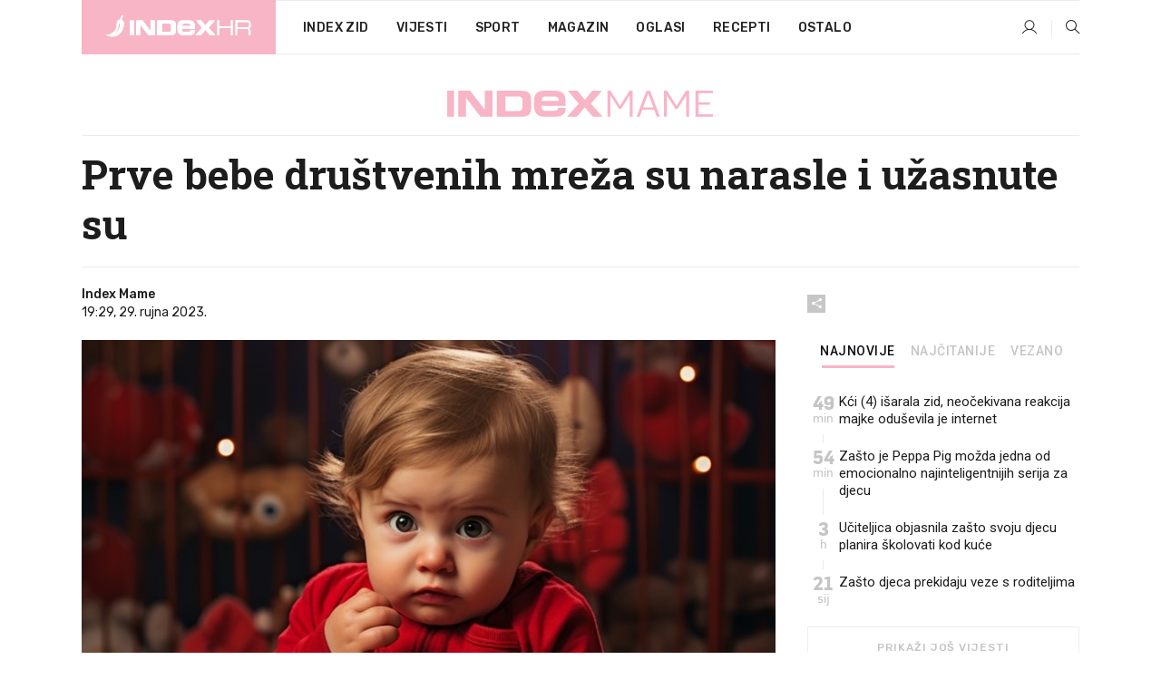

--- FILE ---
content_type: text/html; charset=utf-8
request_url: https://www.index.hr/mame/clanak/prve-bebe-drustvenih-mreza-su-narasle-i-uzasnute-su/2499708.aspx?index_ref=clanak_procitaj_jos_d
body_size: 25315
content:


<!DOCTYPE html>
<html lang="hr">
<head>
    <!--detect slow internet connection-->
<script type="text/javascript">
    var IS_SLOW_INTERNET = false;
    var SLOW_INTERNET_THRESHOLD = 5000;//ms
    var slowLoadTimeout = window.setTimeout(function () {
        IS_SLOW_INTERNET = true;
    }, SLOW_INTERNET_THRESHOLD);

    window.addEventListener('load', function () {
        window.clearTimeout(slowLoadTimeout);
    }, false);
</script>

    <meta charset="utf-8" />
    <meta name="viewport" content="width=device-width,height=device-height, initial-scale=1.0">
    <title>Prve bebe društvenih mreža su narasle i užasnute su - Index.hr</title>
    <!--todo: remove on production-->
    <meta name="description" content="KAKO biste se osjećali da milijuni ljudi gledaju vaše izljeve bijesa iz djetinjstva?">
    <meta property="fb:app_id" content="216060115209819">
    <meta name="robots" content="max-image-preview:large">
    <meta name="referrer" content="no-referrer-when-downgrade">

    <link rel="preload" href="//micro.rubiconproject.com/prebid/dynamic/26072.js" as="script" />
    <link rel="preload" href="https://pagead2.googlesyndication.com/tag/js/gpt.js" as="script" />

     <!--adblock detection-->
<script src="/Scripts/adblockDetect/ads.js"></script>
    

<script>
    window.constants = window.constants || {};
    window.constants.statsServiceHost = 'https://stats.index.hr';
    window.constants.socketsHost = 'https://sockets.index.hr';
    window.constants.chatHost = 'https://chat.index.hr';
    window.constants.interactiveHost = 'https://interactive.index.hr';
    window.constants.ssoAuthority = 'https://sso.index.hr/';
</script>

    <link rel='preconnect' href='https://fonts.googleapis.com' crossorigin>
    <link href="https://fonts.googleapis.com/css2?family=Roboto+Slab:wght@400;500;700;800&family=Roboto:wght@300;400;500;700;900&family=Rubik:wght@300;400;500;600;700&family=EB+Garamond:wght@600;700;800" rel="preload" as="style">
    <link href="https://fonts.googleapis.com/css2?family=Roboto+Slab:wght@400;500;700;800&family=Roboto:wght@300;400;500;700;900&family=Rubik:wght@300;400;500;600;700&family=EB+Garamond:wght@600;700;800" rel="stylesheet">

    

        <link href="/Content/desktop-bundle.min.css?v=040bf875-7408-421b-8f5a-f9fb828b6df8" rel="preload" as="style" />
        <link href="/Content/desktop-bundle.min.css?v=040bf875-7408-421b-8f5a-f9fb828b6df8" rel="stylesheet" />

    <link href="/Scripts/desktop-bundle.min.js?v=040bf875-7408-421b-8f5a-f9fb828b6df8" rel="preload" as="script" />
    <script src="/Scripts/desktop-bundle.min.js?v=040bf875-7408-421b-8f5a-f9fb828b6df8"></script>

        <!--recover ads, if adblock detected-->
<!--adpushup recovery-->
<script data-cfasync="false" type="text/javascript">
    if (!accountService.UserHasPremium()) {
        (function (w, d) { var s = d.createElement('script'); s.src = '//delivery.adrecover.com/41144/adRecover.js'; s.type = 'text/javascript'; s.async = true; (d.getElementsByTagName('head')[0] || d.getElementsByTagName('body')[0]).appendChild(s); })(window, document);
    }
</script>


    <script>
        if (accountService.UserHasPremium()) {
            const style = document.createElement('style');
            style.textContent = `
                .js-slot-container,
                .js-slot-loader,
                .reserve-height {
                    display: none !important;
                }
            `;
            document.head.appendChild(style);
        }
    </script>

    
<script>
    !function (e, o, n, i) { if (!e) { e = e || {}, window.permutive = e, e.q = []; var t = function () { return ([1e7] + -1e3 + -4e3 + -8e3 + -1e11).replace(/[018]/g, function (e) { return (e ^ (window.crypto || window.msCrypto).getRandomValues(new Uint8Array(1))[0] & 15 >> e / 4).toString(16) }) }; e.config = i || {}, e.config.apiKey = o, e.config.workspaceId = n, e.config.environment = e.config.environment || "production", (window.crypto || window.msCrypto) && (e.config.viewId = t()); for (var g = ["addon", "identify", "track", "trigger", "query", "segment", "segments", "ready", "on", "once", "user", "consent"], r = 0; r < g.length; r++) { var w = g[r]; e[w] = function (o) { return function () { var n = Array.prototype.slice.call(arguments, 0); e.q.push({ functionName: o, arguments: n }) } }(w) } } }(window.permutive, "cd150efe-ff8f-4596-bfca-1c8765fae796", "b4d7f9ad-9746-4daa-b552-8205ef41f49d", { "consentRequired": true });
    window.googletag = window.googletag || {}, window.googletag.cmd = window.googletag.cmd || [], window.googletag.cmd.push(function () { if (0 === window.googletag.pubads().getTargeting("permutive").length) { var e = window.localStorage.getItem("_pdfps"); window.googletag.pubads().setTargeting("permutive", e ? JSON.parse(e) : []); var o = window.localStorage.getItem("permutive-id"); o && (window.googletag.pubads().setTargeting("puid", o), window.googletag.pubads().setTargeting("ptime", Date.now().toString())), window.permutive.config.viewId && window.googletag.pubads().setTargeting("prmtvvid", window.permutive.config.viewId), window.permutive.config.workspaceId && window.googletag.pubads().setTargeting("prmtvwid", window.permutive.config.workspaceId) } });
    
</script>
<script async src="https://b4d7f9ad-9746-4daa-b552-8205ef41f49d.edge.permutive.app/b4d7f9ad-9746-4daa-b552-8205ef41f49d-web.js"></script>


    

<script type="text/javascript" src="https://interactive.index.hr/js/embed/interactive.min.js"></script>
<script>
    var $inin = $inin || {};

    $inin.config = {
        log: false,
        enabled: false
    }

    var $ininque = $ininque || [];

    var userPPID = accountService.GetUserPPID();

    if (userPPID){
        $inin.setClientUserId(userPPID);
    }

    $inin.enable();
</script>

    <!-- Global site tag (gtag.js) - Google Analytics -->
<script type="didomi/javascript" async src="https://www.googletagmanager.com/gtag/js?id=G-5ZTNWH8GVX"></script>
<script>
    window.dataLayer = window.dataLayer || [];
    function gtag() { dataLayer.push(arguments); }
    gtag('js', new Date());

    gtag('config', 'G-5ZTNWH8GVX');
</script>

        <script src="https://freshatl.azurewebsites.net/js/fresh-atl.js" async></script>

    <script>
        var googletag = googletag || {};
        googletag.cmd = googletag.cmd || [];
    </script>

    
        


<!-- Make sure this is inserted before your GPT tag -->
<script>
    var amazonAdSlots = [];

    amazonAdSlots.push({
        slotID: 'DA_L',
        slotName: '/21703950087/DA_mame_L',
        sizes: [[300, 250]]
    });

    amazonAdSlots.push({
        slotID: 'DA_R',
        slotName: '/21703950087/DA_mame_R',
        sizes: [[300, 250]]
    });

    amazonAdSlots.push({
        slotID: 'DA3',
        slotName: '/21703950087/DA3_mame',
        sizes: [[300, 250], [300, 600]]
    });

    amazonAdSlots.push({
        slotID: 'DA4',
        slotName: '/21703950087/DA4_mame',
        sizes: [[970, 90], [728, 90], [970, 250]]
    });


            amazonAdSlots.push({
                slotID: 'dfp-DIA',
                slotName: '/21703950087/DIA_mame',
                sizes: [[761, 152], [760, 200], [300, 250], [620, 350], [760, 150]]
            });

            amazonAdSlots.push({
                slotID: 'DA4',
                slotName: '/21703950087/DA_long',
                sizes: [[300, 250]]
            });
        </script>



    

<script type="text/javascript">
    window.gdprAppliesGlobally = true; (function () {
        function a(e) {
            if (!window.frames[e]) {
                if (document.body && document.body.firstChild) { var t = document.body; var n = document.createElement("iframe"); n.style.display = "none"; n.name = e; n.title = e; t.insertBefore(n, t.firstChild) }
                else { setTimeout(function () { a(e) }, 5) }
            }
        } function e(n, r, o, c, s) {
            function e(e, t, n, a) { if (typeof n !== "function") { return } if (!window[r]) { window[r] = [] } var i = false; if (s) { i = s(e, t, n) } if (!i) { window[r].push({ command: e, parameter: t, callback: n, version: a }) } } e.stub = true; function t(a) {
                if (!window[n] || window[n].stub !== true) { return } if (!a.data) { return }
                var i = typeof a.data === "string"; var e; try { e = i ? JSON.parse(a.data) : a.data } catch (t) { return } if (e[o]) { var r = e[o]; window[n](r.command, r.parameter, function (e, t) { var n = {}; n[c] = { returnValue: e, success: t, callId: r.callId }; a.source.postMessage(i ? JSON.stringify(n) : n, "*") }, r.version) }
            }
            if (typeof window[n] !== "function") { window[n] = e; if (window.addEventListener) { window.addEventListener("message", t, false) } else { window.attachEvent("onmessage", t) } }
        } e("__tcfapi", "__tcfapiBuffer", "__tcfapiCall", "__tcfapiReturn"); a("__tcfapiLocator"); (function (e) {
            var t = document.createElement("script"); t.id = "spcloader"; t.type = "text/javascript"; t.async = true; t.src = "https://sdk.privacy-center.org/" + e + "/loader.js?target=" + document.location.hostname; t.charset = "utf-8"; var n = document.getElementsByTagName("script")[0]; n.parentNode.insertBefore(t, n)
        })("02757520-ed8b-4c54-8bfd-4a5f5548de98")
    })();</script>


<!--didomi-->
<!--end-->


    <script>
        googletag.cmd.push(function() {
                
    googletag.pubads().setTargeting('rubrika', 'mame');
    googletag.pubads().setTargeting('articleId', '2499708');
    googletag.pubads().setTargeting('Rijeci_iz_naslova', ["prve","bebe","društvenih","mreža","narasle","užasnute"]);
    googletag.pubads().setTargeting('chat', 'no');
    googletag.pubads().setTargeting('paragrafX', '7');

    ;


            googletag.pubads().setTargeting('podrubrikaId', ["1589"]);
        

            googletag.pubads().setTargeting('authorId', ["2031"]);
        

            googletag.pubads().setTargeting('tagId', ["105958"]);
        ;
        });
    </script>

    
<script>
    var mainIndexDomainPath = "https://www.index.hr" + window.location.pathname;

    googletag.cmd.push(function () {
        googletag.pubads().disableInitialLoad();
        googletag.pubads().enableSingleRequest();
        googletag.pubads().collapseEmptyDivs(true);
        googletag.pubads().setTargeting('projekt', 'index');
        googletag.pubads().setTargeting('referer', '');
        googletag.pubads().setTargeting('hostname', 'www.index.hr');
        googletag.pubads().setTargeting('ar_1', 'false');
        googletag.pubads().setTargeting('ab_test', '');
        googletag.pubads().setTargeting('prebid', 'demand manager');

        if ('cookieDeprecationLabel' in navigator) {
            navigator.cookieDeprecationLabel.getValue().then((label) => {
                googletag.pubads().setTargeting('TPC', label);
            });
        }
        else {
            googletag.pubads().setTargeting('TPC', 'none');
        }

    });

    googleTagService.AddSlotRenderEndedListener();
</script>
    <script type='text/javascript' src='//static.criteo.net/js/ld/publishertag.js'></script>

    <meta property="og:title" content="Prve bebe dru&#x161;tvenih mre&#x17E;a su narasle i u&#x17E;asnute su" />
    <meta property="og:description" content="KAKO biste se osje&#x107;ali da milijuni ljudi gledaju va&#x161;e izljeve bijesa iz djetinjstva?" />
    <meta property="og:image" content="https://ip.index.hr/remote/bucket.index.hr/b/index/a881c735-22e2-41d3-8d34-63806b6b9c5d.jpg?fb_wtrmrk=mame.jpg&amp;width=1200&amp;height=630&amp;mode=crop&amp;format=png" />
    <meta property="og:image:width" content="1200" />
    <meta property="og:image:height" content="630" />

    <meta name="twitter:card" content="summary_large_image">
    <meta name="twitter:site" content="@indexhr">
    <meta name="twitter:title" content="Prve bebe dru&#x161;tvenih mre&#x17E;a su narasle i u&#x17E;asnute su">
    <meta name="twitter:description" content="KAKO biste se osje&#x107;ali da milijuni ljudi gledaju va&#x161;e izljeve bijesa iz djetinjstva?">
    <meta name="twitter:image" content="https://ip.index.hr/remote/bucket.index.hr/b/index/a881c735-22e2-41d3-8d34-63806b6b9c5d.jpg?fb_wtrmrk=mame.jpg&amp;width=1200&amp;height=630&amp;mode=crop&amp;format=png">

    <script type="application/ld&#x2B;json">
        {"@context":"https://schema.org","@type":"WebSite","name":"Index.hr","potentialAction":{"@type":"SearchAction","target":"https://www.index.hr/trazi.aspx?upit={search_term_string}","query-input":"required name=search_term_string"},"url":"https://www.index.hr/"}
    </script>
    <script type="application/ld&#x2B;json">
        {"@context":"https://schema.org","@type":"Organization","name":"Index.hr","sameAs":["https://www.facebook.com/index.hr/","https://twitter.com/indexhr","https://www.youtube.com/channel/UCUp6H4ko32XqnV_6MOPunBA"],"url":"https://www.index.hr/","logo":{"@type":"ImageObject","url":"https://www.index.hr/Content/img/logo/index_logo_112x112.png"}}
    </script>

    <!-- Meta Pixel Code -->
<script>
    !function (f, b, e, v, n, t, s) {
        if (f.fbq) return; n = f.fbq = function () {
            n.callMethod ?
                n.callMethod.apply(n, arguments) : n.queue.push(arguments)
        };
        if (!f._fbq) f._fbq = n; n.push = n; n.loaded = !0; n.version = '2.0';
        n.queue = []; t = b.createElement(e); t.async = !0;
        t.src = v; s = b.getElementsByTagName(e)[0];
        s.parentNode.insertBefore(t, s)
    }(window, document, 'script',
        'https://connect.facebook.net/en_US/fbevents.js');
    fbq('init', '1418122964915670');
    fbq('track', 'PageView');
</script>
<noscript>
    <img height="1" width="1" style="display:none"
         src="https://www.facebook.com/tr?id=1418122964915670&ev=PageView&noscript=1" />
</noscript>
<!-- End Meta Pixel Code -->


    <script src="https://apetite.index.hr/bundles/apetite.js"></script>
    <script>
        var apetite = new AnalyticsPetite({ host: 'https://apetite.index.hr' });
        
                        apetite.setCategory('mame');
                        apetite.setArticleId('a-2499708');

        apetite.collect();
    </script>

    
    <link href="/Content/bootstrap-rating.css" rel="stylesheet" />
    <script async src='https://www.google.com/recaptcha/api.js'></script>

        <link rel="canonical" href="https://www.index.hr/mame/clanak/prve-bebe-drustvenih-mreza-su-narasle-i-uzasnute-su/2499708.aspx">
        <link rel="alternate" href="https://www.index.hr/mobile/mame/clanak/prve-bebe-drustvenih-mreza-su-narasle-i-uzasnute-su/2499708.aspx">

    <link rel="og:url" href="https://www.index.hr/clanak.aspx?id=2499708">


        <link rel="amphtml" href="https://www.index.hr/amp/mame/clanak/prve-bebe-drustvenih-mreza-su-narasle-i-uzasnute-su/2499708.aspx">

    <meta property="og:type" content="article" />
    <meta property="og:url" content="https://www.index.hr/clanak.aspx?id=2499708">

    <script type="application/ld&#x2B;json">
        {"@context":"https://schema.org","@type":"WebPage","name":"Prve bebe društvenih mreža su narasle i užasnute su","description":"KAKO biste se osjećali da milijuni ljudi gledaju vaše izljeve bijesa iz djetinjstva?","url":"https://www.index.hr/","publisher":{"@type":"Organization","name":"Index.hr","sameAs":["https://www.facebook.com/index.hr/","https://twitter.com/indexhr","https://www.youtube.com/channel/UCUp6H4ko32XqnV_6MOPunBA"],"url":"https://www.index.hr/","logo":{"@type":"ImageObject","url":"https://www.index.hr/Content/img/logo/index_logo_112x112.png"}}}
    </script>
    <script type="application/ld&#x2B;json">
        {"@context":"https://schema.org","@type":"BreadcrumbList","itemListElement":[{"@type":"ListItem","name":"Index.hr","item":{"@type":"Thing","@id":"https://www.index.hr"},"position":1},{"@type":"ListItem","name":"Mame","item":{"@type":"Thing","@id":"https://www.index.hr/mame"},"position":2},{"@type":"ListItem","name":"Prve bebe društvenih mreža su narasle i užasnute su","item":{"@type":"Thing","@id":"https://www.index.hr/mame/clanak/prve-bebe-drustvenih-mreza-su-narasle-i-uzasnute-su/2499708.aspx"},"position":3}]}
    </script>
    <script type="application/ld&#x2B;json">
        {"@context":"https://schema.org","@type":"NewsArticle","name":"Prve bebe društvenih mreža su narasle i užasnute su","description":"KAKO biste se osjećali da milijuni ljudi gledaju vaše izljeve bijesa iz djetinjstva?","image":{"@type":"ImageObject","url":"https://ip.index.hr/remote/bucket.index.hr/b/index/a881c735-22e2-41d3-8d34-63806b6b9c5d.jpg","height":630,"width":1200},"mainEntityOfPage":{"@type":"WebPage","name":"Prve bebe društvenih mreža su narasle i užasnute su","description":"KAKO biste se osjećali da milijuni ljudi gledaju vaše izljeve bijesa iz djetinjstva?","url":"https://www.index.hr/mame/clanak/prve-bebe-drustvenih-mreza-su-narasle-i-uzasnute-su/2499708.aspx","publisher":{"@type":"Organization","name":"Index.hr","sameAs":["https://www.facebook.com/index.hr/","https://twitter.com/indexhr","https://www.youtube.com/channel/UCUp6H4ko32XqnV_6MOPunBA"],"url":"https://www.index.hr/","logo":{"@type":"ImageObject","url":"https://www.index.hr/Content/img/logo/index_logo_112x112.png"}}},"url":"https://www.index.hr/mame/clanak/prve-bebe-drustvenih-mreza-su-narasle-i-uzasnute-su/2499708.aspx","author":{"@type":"Organization","name":"Index.hr","sameAs":["https://www.facebook.com/index.hr/","https://twitter.com/indexhr","https://www.youtube.com/channel/UCUp6H4ko32XqnV_6MOPunBA"],"url":"https://www.index.hr/","logo":{"@type":"ImageObject","url":"https://www.index.hr/Content/img/logo/index_logo_112x112.png"}},"dateModified":"2023-09-29","datePublished":"2023-09-29","headline":"Prve bebe društvenih mreža su narasle i užasnute su","isAccessibleForFree":true,"keywords":"društvene mreže","publisher":{"@type":"Organization","name":"Index.hr","sameAs":["https://www.facebook.com/index.hr/","https://twitter.com/indexhr","https://www.youtube.com/channel/UCUp6H4ko32XqnV_6MOPunBA"],"url":"https://www.index.hr/","logo":{"@type":"ImageObject","url":"https://www.index.hr/Content/img/logo/index_logo_112x112.png"}},"isPartOf":{"@type":["NewsArticle"],"name":"Index.hr","productID":"CAoiEN-u-SQZulOA8lpEXJtZjRU:index_premium"}}
    </script>

    <script src="https://cdnjs.cloudflare.com/ajax/libs/fingerprintjs2/1.6.1/fingerprint2.min.js"></script>

        <link rel="preload" as="image" imagesrcset="https://ip.index.hr/remote/bucket.index.hr/b/index/a881c735-22e2-41d3-8d34-63806b6b9c5d.jpg?width=765&amp;height=402">

        <script type="text/javascript">
            window._taboola = window._taboola || [];
            _taboola.push({ article: 'auto' });
            !function (e, f, u, i) {
                if (!document.getElementById(i)) {
                    e.async = 1;
                    e.src = u;
                    e.id = i;
                    f.parentNode.insertBefore(e, f);
                }
            }(document.createElement('script'),
                document.getElementsByTagName('script')[0],
                '//cdn.taboola.com/libtrc/indexhr-en/loader.js',
                'tb_loader_script');
            if (window.performance && typeof window.performance.mark == 'function') { window.performance.mark('tbl_ic'); }
        </script>

    <script>
        bridPlayerService.AddKeyValueIntoMacros('rubrika', 'mame');
        bridPlayerService.AddKeyValueIntoMacros('projekt', 'index');
    </script>

</head>
<body>
    <script>
    window.fbAsyncInit = function () {
        FB.init({
            appId: '216060115209819',
            xfbml: true,
            version: 'v19.0'
        });
    };
</script>
<script async defer crossorigin="anonymous" src="https://connect.facebook.net/hr_HR/sdk.js"></script>
    <!--OpenX-->
<iframe src="//u.openx.net/w/1.0/pd?ph=&cb=692ce900-408b-4d83-83c0-f65036a53b30&gdpr=1&gdpr_consent=2" style="display:none;width:0;height:0;border:0; border:none;"></iframe>

        




    <div class="main-container no-padding main-content-bg">
                

<div class="google-billboard-top">
    <!-- /21703950087/DB1 -->
    <div id='DB1' class="js-slot-container" data-css-class="google-box bottom-margin-60">
        <script>
            googletag.cmd.push(function () {
                googletag.defineSlot('/21703950087/DB1', [[970, 250], [970, 500], [970, 90], [728, 90], [800, 250], [1, 1]], 'DB1').addService(googletag.pubads());

                googletag.display('DB1');
            });
        </script>
    </div>
</div>

    </div>

    


<header class="main-menu-container">
    <div class="float-menu no-height" style="" menu-fix-top>
        <div class="main-container no-height clearfix">
            <div class="main-menu no-height">
                    <h1 class="js-logo logo mame-gradient-bg">
                        <img class="main" src="/Content/img/logo/index_main.svg" alt="index.hr" />
                        <img class="small" src="/Content/img/logo/paprika_logo.svg" alt="index.hr" />
                        <a class="homepage-link" href="/" title="index.hr"> </a>
                    </h1>
                <nav class="menu-holder clearfix" aria-label="Glavna navigacija">
                    <ul>
                        <li>
                            <a class="main-text-hover no-drop" href="/zid"> Index Zid</a>
                        </li>

                        <li>
                            <a class="vijesti-text-hover" href="/vijesti">
                                Vijesti
                            </a>
                        </li>
                        <li>
                            <a class="sport-text-hover" href="/sport">
                                Sport
                            </a>
                        </li>
                        <li class="menu-drop">
                            <span class="expandable magazin-text-hover">Magazin</span>
                            <ul class="dropdown-content display-none">
                                <li class="magazin-bg-hover">
                                    <a href="/magazin">
                                        Magazin
                                    </a>
                                </li>
                                <li class="shopping-bg-gradient-hover">
                                    <a href="/shopping">
                                        Shopping
                                    </a>
                                </li>
                                <li class="ljubimci-bg-hover">
                                    <a href="/ljubimci">
                                        Ljubimci
                                    </a>
                                </li>
                                <li class="food-bg-hover">
                                    <a href="/food">
                                        Food
                                    </a>
                                </li>
                                <li class="mame-bg-hover">
                                    <a href="/mame">
                                        Mame
                                    </a>
                                </li>
                                <li class="auto-bg-gradient-hover">
                                    <a href="/auto">
                                        Auto
                                    </a>
                                </li>
                                <li class="fit-bg-hover">
                                    <a href="/fit">
                                        Fit
                                    </a>
                                </li>
                                <li class="chill-bg-hover">
                                    <a href="/chill">
                                        Chill
                                    </a>
                                </li>
                                <li class="horoskop-bg-hover">
                                    <a href="/horoskop">
                                        Horoskop
                                    </a>
                                </li>
                            </ul>
                        </li>
                        <li>
                            <a class="oglasi-text-hover" href="https://www.index.hr/oglasi">
                                Oglasi
                            </a>
                        </li>
                        <li>
                            <a class="recepti-text-hover" href="https://recepti.index.hr">
                                Recepti
                            </a>
                        </li>
                        <li class="menu-drop">
                            <span class="expandable">Ostalo</span>
                            <ul class="dropdown-content ostalo display-none">
                                <li class="main-bg-hover">
                                    <a href="https://jobs.index.hr/">
                                        Zaposli se na Indexu
                                    </a>
                                </li>
                                <li class="lajkhr-bg-hover">
                                    <a href="https://www.index.hr/lajk/">
                                        Lajk.hr
                                    </a>
                                </li>
                                <li class="vjezbe-bg-hover">
                                    <a href="https://vjezbe.index.hr">
                                        Vježbe
                                    </a>
                                </li>
                                <li class="main-bg-hover">
                                    <a href="/info/tecaj">
                                        Tečaj
                                    </a>
                                </li>
                                <li class="main-bg-hover">
                                    <a href="/info/tv">
                                        TV program
                                    </a>
                                </li>
                                <li class="main-bg-hover">
                                    <a href="/info/kino">
                                        Kino
                                    </a>
                                </li>
                                <li class="main-bg-hover">
                                    <a href="/info/vrijeme">
                                        Vrijeme
                                    </a>
                                </li>
                                <li class="kalendar-bg-hover">
                                    <a href="/kalendar">
                                        Kalendar
                                    </a>
                                </li>
                            </ul>
                        </li>
                    </ul>
                    <ul class="right-part">
                        <li id="login-menu" class="menu-drop">
                            


<div id="menu-login"
     v-scope
     v-cloak
     @mounted="onLoad">
    <div v-if="userInfo !== null && userInfo.IsLoggedIn === true">
        <div class="user-menu expandable no-padding">
            <div v-if="userInfo.ProfileImage === null" class="initials-holder separator center-aligner">
                <div class="initials center-aligner">
                    {{userInfo.Initials}}
                </div>
                <div class="user-firstname">
                    {{userInfo.FirstName}}
                </div>
            </div>

            <div v-if="userInfo.ProfileImage !== null" class="avatar separator center-aligner">
                <img :src="'https://ip.index.hr/remote/bucket.index.hr/b/index/' + userInfo.ProfileImage + '?width=20&height=20&mode=crop'" />
                <div class="user-firstname">
                    {{userInfo.FirstName}}
                </div>
            </div>
        </div>
        <ul class="dropdown-content display-none">
            <li class="main-bg-hover">
                <a href="/profil">Moj profil</a>
            </li>
            <li class="main-bg-hover">
                <a :href="'https://sso.index.hr/' + 'account/dashboard?redirect_hint=' + 'https%3A%2F%2Fwww.index.hr%2Fmame%2Fclanak%2Fprve-bebe-drustvenih-mreza-su-narasle-i-uzasnute-su%2F2499708.aspx%3Findex_ref%3Dclanak_procitaj_jos_d'">Upravljanje računom</a>
            </li>
            <li class="main-bg-hover">
                <a @click="logout">Odjavite se</a>
            </li>
        </ul>
    </div>

    <div v-if="userInfo === null || userInfo.IsLoggedIn === false" @click="login" class="user-menu no-padding">
        <div class="login-btn separator">
            <i class="index-user-alt"></i>
        </div>
    </div>
</div>

<script>
    PetiteVue.createApp({
        userInfo: {},
        onLoad() {
            var self = this;

            var userInfoCookie = accountService.GetUserInfo();

            var userHasPremium = accountService.UserHasPremium();
            googleEventService.CreateCustomEventGA4("user_data", "has_premium", userHasPremium);

            if (userInfoCookie != null) {
                if (userInfoCookie.HasPremium === undefined) {
                    accountService.DeleteMetaCookie();

                    accountService.CreateMetaCookie()
                    .then(function (response) {
                        self.userInfo = accountService.GetUserInfo();
                    });
                }
                else if (userInfoCookie.IsLoggedIn === true) {
                    userApiService.getPremiumStatus()
                    .then(function (response) {
                        if (response.data.HasPremium != userInfoCookie.HasPremium) {
                            accountService.DeleteMetaCookie();

                            accountService.CreateMetaCookie()
                            .then(function (response) {
                                self.userInfo = accountService.GetUserInfo();
                            });
                        }
                    });
                }
                else {
                    self.userInfo = accountService.GetUserInfo();
                }
            }
            else {
                accountService.CreateMetaCookie()
                .then(function (response) {
                    self.userInfo = accountService.GetUserInfo();
                });
            }
        },
        login() {
            globalDirectives.ShowLoginPopup()
        },
        logout() {
            accountService.Logout('/profil/odjava')
        }
    }).mount("#menu-login");
</script>

                        </li>
                        <li>
                            <a href="/trazi.aspx" class="menu-icon btn-open-search"><i class="index-magnifier"></i></a>
                        </li>
                    </ul>
                </nav>
            </div>
        </div>
    </div>

        



</header>


        <div class="dfp-left-column">
            

<!-- /21703950087/D_sky_L -->
<div id='D_sky_L' class="js-slot-container" data-css-class="google-box">
    <script>
        googletag.cmd.push(function () {
            googletag.defineSlot('/21703950087/D_sky_L', [[300, 600], [160, 600]], 'D_sky_L').addService(googletag.pubads());
            googletag.display('D_sky_L');
        });
    </script>
</div>
        </div>

    <main>
        







    


<div class="js-slot-container" data-has-close-btn="true">
    <div class="js-slot-close-btn dfp-close-btn dfp-close-btn-fixed display-none">
        <div class="close-btn-creative">
            <i class="index-close"></i>
        </div>
    </div>

    <!-- /21703950087/D_sticky -->
    <div id='D_sticky' class="js-slot-holder" data-css-class="google-box bottom-sticky">
        <script>
            googletag.cmd.push(function () {
                googletag.defineSlot('/21703950087/D_sticky_all', [[1200, 150], [728, 90], [970, 250], [970, 90], [1, 1]], 'D_sticky').addService(googletag.pubads());

                googletag.display('D_sticky');
            });
        </script>
    </div>
</div>



<style>
    .main-container {
        max-width: 1140px;
    }

    .dfp-left-column {
        margin-right: 570px;
    }

    .dfp-right-column {
        margin-left: 570px;
    }
</style>

<article class="article-container"  data-breakrows="7" data-author="[2031]">
    <div class="article-header-code">
        
    </div>

    <div class="article-holder main-container main-content-bg higher-content-s">




            

<a href="/mame" class="header-banner-container">
    <img src="/Content/img/logo/index_color_mame.svg" />
</a>


        <header class="article-title-holder">
            


<h1 class="mame-text-parsed title js-main-title">
    Prve bebe društvenih mreža su narasle i užasnute su
</h1>

<div class="article-info flex">
    <div class="author-holder flex">

        <div class="flex-1">
                <div class="author-name flex">
                    Index Mame

                </div>

            <div>
                19:29, 29. rujna 2023.
            </div>
        </div>
    </div>
    <div class="social-holder flex">
        <div class="other"><i class="index-share"></i></div>
        


<div class="share-buttons-holder display-none clearfix">
    <div class="facebook-bg share-button" share-button data-share-action="facebook" data-article-id="2499708" data-facebook-url="https://www.index.hr/clanak.aspx?id=2499708">
        <i class="index-facebook"></i>
    </div>

    <script type="text/javascript" async src="https://platform.twitter.com/widgets.js"></script>
    <a class="share-button x-bg" share-button data-share-action="twitter" data-article-id="2499708" href="https://twitter.com/intent/tweet?url=https://www.index.hr/clanak.aspx?id=2499708&via=indexhr&text=Prve bebe dru&#x161;tvenih mre&#x17E;a su narasle i u&#x17E;asnute su&size=large">
        <i class="index-x"></i>
    </a>

    <script type="text/javascript" async defer src="//assets.pinterest.com/js/pinit.js"></script>

    <a class="share-button pinterest-bg pin-it-button" share-button data-share-action="pinterest" data-article-id="2499708" href="http://pinterest.com/pin/create/button/?url=https://www.index.hr/clanak.aspx?id=2499708&media=https://ip.index.hr/remote/bucket.index.hr/b/index/a881c735-22e2-41d3-8d34-63806b6b9c5d.jpg&description=Prve bebe dru&#x161;tvenih mre&#x17E;a su narasle i u&#x17E;asnute su" data-pin-custom="true">
        <i class="index-pinterest"></i>
    </a>

    <a class="share-button gplus-bg" share-button data-share-action="gplus" data-article-id="2499708" href="https://plus.google.com/share?url=https://www.index.hr/clanak.aspx?id=2499708" onclick="javascript:window.open(this.href,'', 'menubar=no,toolbar=no,resizable=yes,scrollbars=yes,height=600,width=400');return false;">
        <i class="index-gplus"></i>
    </a>

    <a class="share-button linkedin-bg" share-button data-share-action="linkedin" data-article-id="2499708" href="https://www.linkedin.com/shareArticle?mini=true&url=https://www.index.hr/clanak.aspx?id=2499708&title=Prve bebe dru&#x161;tvenih mre&#x17E;a su narasle i u&#x17E;asnute su&summary=KAKO biste se osje&#x107;ali da milijuni ljudi gledaju va&#x161;e izljeve bijesa iz djetinjstva?&source=Index.hr" onclick="javascript:window.open(this.href,'', 'menubar=no,toolbar=no,resizable=yes,scrollbars=yes,height=400,width=600');return false;">
        <i class="index-linkedIn"></i>
    </a>

    <a class="share-button mail-bg" share-button data-share-action="mail" data-article-id="2499708" href="mailto:?subject=Prve bebe dru&#x161;tvenih mre&#x17E;a su narasle i u&#x17E;asnute su&body=https%3A%2F%2Fwww.index.hr%2Fclanak.aspx%3Fid%3D2499708" target="_blank">
        <i class="index-mail"></i>
    </a>

    <div class="share-button btn-close">
        <i class="index-close"></i>
    </div>
</div>
    </div>
</div>


        </header>

        <div class="top-part flex">
            <div class="left-part">
                        

<figure class="img-container">
        <div class="img-holder" style="padding-bottom: 52.55%;">
            <img class="img-responsive" src="https://ip.index.hr/remote/bucket.index.hr/b/index/a881c735-22e2-41d3-8d34-63806b6b9c5d.jpg?width=765&amp;height=402" alt="Prve bebe dru&#x161;tvenih mre&#x17E;a su narasle i u&#x17E;asnute su" />
        </div>

</figure>

                <div class="content-holder">
                            

<div class="js-slot-container" data-css-class="dfp-inarticle" data-disclaimer="true">
    <span class="js-slot-disclaimer ad-unit-text display-none">
        Tekst se nastavlja ispod oglasa
    </span>

    <div class="flex no-margin double">
        <!-- /21703950087/DA_top_L -->
        <div id="DA_top_L" class="no-margin">
            <script>
                googletag.cmd.push(function () {
                    googletag.defineSlot('/21703950087/DA_top_L', [[300, 250], [1, 1]], 'DA_top_L').addService(googletag.pubads());

                    googletag.display('DA_top_L');
                });
            </script>
        </div>

        <!-- /21703950087/DA_top_R -->
        <div id="DA_top_R" class="no-margin">
            <script>
                googletag.cmd.push(function () {
                    googletag.defineSlot('/21703950087/DA_top_R', [[300, 250], [1, 1]], 'DA_top_R').addService(googletag.pubads());

                    googletag.display('DA_top_R');
                });
            </script>
        </div>
    </div>
</div>


                    <div class="text-holder">
                            

<section class="text mame-link-underline js-smartocto" aria-label="Tekst članka">
    <p>FOTOGRAFIJE i videozapisi iz djetinjstva za mnoge od nas su noćna mora. Ipak, odahnemo kad znamo da su fotografije na kojima se gegamo u pelenama i razmazujemo hranu po licu skrivene u podrumima i na tavanima naših roditelja.</p>

<p>Kate Lindsay osjeti olakšanje i kad se sjeti da su fotografije i spotovi koje je objavljivala na MySpaceu ranih 2000-ih izgubljeni u vremenu.</p>

<p>"U prosincu sam na TikToku gledala video u kojem dvije sestrice po imenu Olivia i Millie otvaraju božićne darove. Jedna je briznula u plač jer dar koji je dobila nije bio onaj koji je poželjela od Djeda Mraza. Roditelji su joj pokušavali objasniti da su karte za četiri dana Disney krstarenja puno bolji dar, ali djevojčica nije mogla prestati vrištati i plakati. Devet milijuna stranaca gledalo je njezin slom, a tisuće su ga komentirale. ‘Ovo je sjajna reklama za kontracepcijske pilule’, glasio je komentar jedne osobe", piše Lindsay za The Atlantic.</p>

<p>Prije dva desetljeća, ovaj izljev bijesa bio bi samo još jedna obiteljska priča, ali danas je dio interneta. Djeca Facebook ere, koja je započela 2006., odrastaju, pripremaju se za ulazak na tržište rada i suočavaju se s posljedicama korištenja društvenih mreža svojih roditelja. Lindsay piše: "Mnogi dolaze na mjesto digitalne osobe koja je već stvorena i nemaju moć izbrisati je."</p>

<div class="js-slot-container reserve-height-with-disclaimer" data-css-class="dfp-inarticle" data-disclaimer="true" data-css-remove-after-render="reserve-height-with-disclaimer">
        <div class="js-slot-loader main-loader center-aligner">
            <div class="loader-animation"><div></div><div></div><div></div><div></div></div>
        </div>

    <span class="js-slot-disclaimer ad-unit-text display-none">
        Tekst se nastavlja ispod oglasa
    </span>

    <div class="flex no-margin double">
        <!-- /21703950087/DA_L -->
        <div id="DA_L" class="no-margin">
            <script>
                googletag.cmd.push(function () {
                    var slot = googletag.defineSlot('/21703950087/DA_L', [[320, 180], [300, 170], [250, 250], [200, 200], [320, 100], [300, 250], [300, 100], [300, 50], [1, 1]], 'DA_L').addService(googletag.pubads());

                    if ('True' == 'True') {
                        slot.setCollapseEmptyDiv(true, false);
                    }

                    googletag.display('DA_L');
                });
            </script>
        </div>

        <!-- /21703950087/DA_R -->
        <div id="DA_R" class="no-margin">
            <script>
                googletag.cmd.push(function () {
                    var slot = googletag.defineSlot('/21703950087/DA_R', [[320, 180], [300, 170], [250, 250], [200, 200], [320, 100], [300, 250], [300, 100], [300, 50], [1, 1]], 'DA_R').addService(googletag.pubads());

                    if ('True' == 'True') {
                        slot.setCollapseEmptyDiv(true, false);
                    }

                    googletag.display('DA_R');
                });
            </script>
        </div>
    </div>
</div>


<p>24-godišnja Caymi Barrett odrasla je s mamom koja je njezine osobne detalje, poput fotografija na kojima se kupa, njezinu dijagnozu MRSA-e i činjenicu da je posvojena, javno objavljivala na Facebooku. To joj je uzrokovalo brojne nevolje pa na kraju i motiviralo da postane glasna zagovornica privatnosti djece na internetu.</p>

<p>Današnji tinejdžeri su oprezni prema pretjeranom dijeljenju sadržaja na društvenim mrežama. Stephen Balkam, izvršni direktor neprofitne organizacije Family Online Safety Institute, kaže da je vidio vrlo zrele 10-godišnjake koji svoje roditelje pitaju o čemu su razmišljali kad su dijelili njihove privatne stvari na društvenim mrežama,</p>

<p>Društveni mediji imaju smjernice za borbu protiv neprimjerenog sadržaja, koji uključuje fizičko zlostavljanje, golotinju, zanemarivanje i ugrožavanje i slično. Ali neuvrjedljiv sadržaj, poput mijenjanja pelena, također može biti štetan, kažu djeca čiji su životi mukotrpno dokumentirani na internetu.</p>

</section>


                        

<div class="article-report-container ">
    <div class="article-report-trigger" data-article-id="2499708">
        <div class="bullet-send-report-icon">
            <i class="index-send"></i>
        </div>
        Znate li nešto više o temi ili želite prijaviti grešku u tekstu? Kliknite <strong>ovdje</strong>.
        </div>
    <div class="popup-holder report-holder display-none">
        <div class="loading-container">
            <span class="img-helper"></span>
            <img src="/Content/img/loader_40px.gif" />
        </div>
    </div>
</div>

                        

<div class="article-call-to-action js-article-call-to-action">
    <div class="subtitle flex text-uppercase mame-text">
        <div class="flex first-part">
            <div class="subtitle__logo js-article-call-to-action-logo">Ovo je <i class="index-logo"></i>.</div>
            <div class="subtitle__nation js-article-call-to-action-nation">Homepage nacije.</div>
        </div>
        <div class="subtitle__visitors js-article-call-to-action-visitors" data-text="1.077.328 čitatelja danas."></div>
    </div>
    <div class="bullets">
        <div class="bullet-send-report-icon">
            <i class="index-send"></i>
        </div>
        Imate važnu priču? Javite se na <strong>desk@index.hr</strong> ili klikom <strong><a class="mame-text-hover" href="/posaljite-pricu?index_ref=article_vazna_prica">ovdje</a></strong>. Atraktivne fotografije i videe plaćamo.
    </div>
    <div class="bullets">
        <div class="bullet-send-report-icon">
            <i class="index-send"></i>
        </div>
        Želite raditi na Indexu? Prijavite se <strong><a class="mame-text-hover" href="https://jobs.index.hr?index_ref=article_index_jobs" target="_blank">ovdje</a></strong>.
    </div>
</div>

                        





                            

<!-- /21703950087/DIA -->
<div id="DIA" class="js-slot-container" data-css-class="google-box margin-top-20 top-padding border-top">
    <script>
        googletag.cmd.push(function () {
            googletag.defineSlot('/21703950087/DIA', [[300, 250], [336, 280], [620, 350], [760, 150], [760, 200], [761, 152], [1, 1], 'fluid'], 'DIA').addService(googletag.pubads());
            googletag.display('DIA');
        });
    </script>
</div>


                        


<div class="reactions-container clearfix">
    <div class="social-holder social-bottom flex">
        <div class="other"><i class="index-share"></i></div>
        


<div class="share-buttons-holder display-none clearfix">
    <div class="facebook-bg share-button" share-button data-share-action="facebook" data-article-id="2499708" data-facebook-url="https://www.index.hr/clanak.aspx?id=2499708">
        <i class="index-facebook"></i>
    </div>

    <script type="text/javascript" async src="https://platform.twitter.com/widgets.js"></script>
    <a class="share-button x-bg" share-button data-share-action="twitter" data-article-id="2499708" href="https://twitter.com/intent/tweet?url=https://www.index.hr/clanak.aspx?id=2499708&via=indexhr&text=Prve bebe dru&#x161;tvenih mre&#x17E;a su narasle i u&#x17E;asnute su&size=large">
        <i class="index-x"></i>
    </a>

    <script type="text/javascript" async defer src="//assets.pinterest.com/js/pinit.js"></script>

    <a class="share-button pinterest-bg pin-it-button" share-button data-share-action="pinterest" data-article-id="2499708" href="http://pinterest.com/pin/create/button/?url=https://www.index.hr/clanak.aspx?id=2499708&media=https://ip.index.hr/remote/bucket.index.hr/b/index/a881c735-22e2-41d3-8d34-63806b6b9c5d.jpg&description=Prve bebe dru&#x161;tvenih mre&#x17E;a su narasle i u&#x17E;asnute su" data-pin-custom="true">
        <i class="index-pinterest"></i>
    </a>

    <a class="share-button gplus-bg" share-button data-share-action="gplus" data-article-id="2499708" href="https://plus.google.com/share?url=https://www.index.hr/clanak.aspx?id=2499708" onclick="javascript:window.open(this.href,'', 'menubar=no,toolbar=no,resizable=yes,scrollbars=yes,height=600,width=400');return false;">
        <i class="index-gplus"></i>
    </a>

    <a class="share-button linkedin-bg" share-button data-share-action="linkedin" data-article-id="2499708" href="https://www.linkedin.com/shareArticle?mini=true&url=https://www.index.hr/clanak.aspx?id=2499708&title=Prve bebe dru&#x161;tvenih mre&#x17E;a su narasle i u&#x17E;asnute su&summary=KAKO biste se osje&#x107;ali da milijuni ljudi gledaju va&#x161;e izljeve bijesa iz djetinjstva?&source=Index.hr" onclick="javascript:window.open(this.href,'', 'menubar=no,toolbar=no,resizable=yes,scrollbars=yes,height=400,width=600');return false;">
        <i class="index-linkedIn"></i>
    </a>

    <a class="share-button mail-bg" share-button data-share-action="mail" data-article-id="2499708" href="mailto:?subject=Prve bebe dru&#x161;tvenih mre&#x17E;a su narasle i u&#x17E;asnute su&body=https%3A%2F%2Fwww.index.hr%2Fclanak.aspx%3Fid%3D2499708" target="_blank">
        <i class="index-mail"></i>
    </a>

    <div class="share-button btn-close">
        <i class="index-close"></i>
    </div>
</div>
    </div>
</div>

                            


<nav class="tags-holder" aria-label="Tagovi">
		<a href="/tag/105958/drustvene-mreze.aspx"
		   class="mame-bg-hover tag-item ">
			<span class="mame-text hashtag">#</span>dru&#x161;tvene mre&#x17E;e
		</a>

</nav>
                    </div>
                </div>
            </div>
            <aside class="right-part direction-column flex" aria-label="Najnoviji članci">
                <div>
                        

<!-- /21703950087/Box1 -->
<div id='Box1' class="js-slot-container" data-css-class="google-box bottom-margin-50">
    <script>
        googletag.cmd.push(function () {
            googletag.defineSlot('/21703950087/Box1', [[300, 170], [250, 250], [200, 200], [160, 600], [300, 250], [300, 100], [300, 600], [300, 50], [1, 1], 'fluid'], 'Box1').addService(googletag.pubads());

            googletag.display('Box1');
        });
    </script>
</div>



                    

<div class="timeline-side">
    <ul class="nav timeline-tab" timeline-tab role="tablist" data-category="mame" data-category-id="1545">
        <li role="presentation" class="active latest"><a href="#tab-content-latest" aria-controls="tab-content-latest" role="tab" data-toggle="tab"> Najnovije</a></li>
        <li role="presentation" class="most-read"><a href="#tab-content-most-read" aria-controls="tab-content-most-read" role="tab" data-toggle="tab"> Najčitanije</a></li>
        <li role="presentation" class="related"><a href="#tab-content-related" data-id="tab-content-related" aria-controls="tab-content-related" role="tab" data-toggle="tab"> Vezano</a></li>
        <hr class="mame-bg" />
    </ul>
    <div class="tab-content">
        <div role="tabpanel" class="tab-pane active" id="tab-content-latest">
            


    <div class="timeline-content latest">
        <ul>
                <li>
                    <article class="flex">
                            <div class="side-content text-center disabled-text">
                                <span class="num">49</span>
                                <span class="desc">min</span>
                            </div>
                            <div class="title-box">
                                <a class="mame-text-hover" href="/mame/clanak/kci-4-isarala-zid-neocekivana-reakcija-majke-odusevila-je-internet/2752850.aspx?index_ref=clanak_mame_najnovije_d">
                                    Kći (4) išarala zid, neočekivana reakcija majke oduševila je internet
                                </a>
                            </div>
                    </article>
                </li>
                <li>
                    <article class="flex">
                            <div class="side-content text-center disabled-text">
                                <span class="num">54</span>
                                <span class="desc">min</span>
                            </div>
                            <div class="title-box">
                                <a class="mame-text-hover" href="/mame/clanak/zasto-je-peppa-pig-mozda-jedna-od-emocionalno-najinteligentnijih-serija-za-djecu/2752834.aspx?index_ref=clanak_mame_najnovije_d">
                                    Zašto je Peppa Pig možda jedna od emocionalno najinteligentnijih serija za djecu
                                </a>
                            </div>
                    </article>
                </li>
                <li>
                    <article class="flex">
                            <div class="side-content text-center disabled-text">
                                <span class="num">3</span>
                                <span class="desc">h</span>
                            </div>
                            <div class="title-box">
                                <a class="mame-text-hover" href="/mame/clanak/uciteljica-objasnila-zasto-svoju-djecu-planira-skolovati-kod-kuce/2752745.aspx?index_ref=clanak_mame_najnovije_d">
                                    Učiteljica objasnila zašto svoju djecu planira školovati kod kuće
                                </a>
                            </div>
                    </article>
                </li>
                <li>
                    <article class="flex">
                            <div class="side-content text-center disabled-text">
                                <span class="num">21</span>
                                <span class="desc">sij</span>
                            </div>
                            <div class="title-box">
                                <a class="mame-text-hover" href="/mame/clanak/zasto-djeca-prekidaju-veze-s-roditeljima-i-kako-se-nositi-s-tim/2752518.aspx?index_ref=clanak_mame_najnovije_d">
                                    Zašto djeca prekidaju veze s roditeljima
                                </a>
                            </div>
                    </article>
                </li>
        </ul>
        <a class="more-news" href="/najnovije?kategorija=1545">Prikaži još vijesti</a>
    </div>

        </div>
        <div role="tabpanel" class="tab-pane" id="tab-content-most-read">
            


    <div class="timeline-content most-read">
        <ul>
                <li>
                    <article class="flex">
                        <div class="side-content text-center mame-text">
                            <span class="num">1</span>
                        </div>
                        <div class="title-box">
                            <a class="mame-text-hover" href="/mame/clanak/uciteljica-objasnila-zasto-svoju-djecu-planira-skolovati-kod-kuce/2752745.aspx?index_ref=clanak_mame_najcitanije_d">
                                Učiteljica objasnila zašto svoju djecu planira školovati kod kuće
                            </a>
                            <div class="line" style="width: 90%;"></div>
                        </div>
                    </article>
                </li>
                <li>
                    <article class="flex">
                        <div class="side-content text-center mame-text">
                            <span class="num">2</span>
                        </div>
                        <div class="title-box">
                            <a class="mame-text-hover" href="/mame/clanak/kci-4-isarala-zid-neocekivana-reakcija-majke-odusevila-je-internet/2752850.aspx?index_ref=clanak_mame_najcitanije_d">
                                Kći (4) išarala zid, neočekivana reakcija majke oduševila je internet
                            </a>
                            <div class="line" style="width: 60%;"></div>
                        </div>
                    </article>
                </li>
                <li>
                    <article class="flex">
                        <div class="side-content text-center mame-text">
                            <span class="num">3</span>
                        </div>
                        <div class="title-box">
                            <a class="mame-text-hover" href="/mame/clanak/zasto-je-peppa-pig-mozda-jedna-od-emocionalno-najinteligentnijih-serija-za-djecu/2752834.aspx?index_ref=clanak_mame_najcitanije_d">
                                Zašto je Peppa Pig možda jedna od emocionalno najinteligentnijih serija za djecu
                            </a>
                            <div class="line" style="width: 30%;"></div>
                        </div>
                    </article>
                </li>
        </ul>
        <a class="more-news" href="/najcitanije?kategorija=1545&amp;timerange=today">Prikaži još vijesti</a>
    </div>

        </div>
        <div role="tabpanel" class="tab-pane" id="tab-content-related">
            <img class="loading-img" src="/Content/img/loader_40px.gif" />
        </div>
    </div>
</div>


                    <div class="separator-45"></div>
                </div>

                    <div class="bottom-part">
                        <div class="first-box">
                            <div class="sticky">
                                

<!-- /21703950087/Box2 -->
<div id='Box2' class="js-slot-container" data-css-class="google-box">
    <script>
        googletag.cmd.push(function () {
            googletag.defineSlot('/21703950087/Box2', [[300, 250], [300, 600], [160, 600], [300, 200], [1, 1]], 'Box2').addService(googletag.pubads());

            googletag.display('Box2');
        });
    </script>
</div>

                            </div>
                        </div>

                    </div>
            </aside>
        </div>
    </div>

    <section class="article-read-more-container main-content-bg main-container" aria-hidden="true">
        <div class="article-read-more-holder main-content-bg">
                

<div id="personalized-article-1" class="bottom-border" aria-hidden="true"
     v-scope
     v-cloak
     @mounted="onLoad">

    <div v-if="isContentPersonalized">
        <div v-if="!isLoaded" class="main-loader center-aligner transparent" style="min-height: 285px;">
            <div>
                <div class="loader-animation"><div></div><div></div><div></div><div></div></div>
                <div class="loading-text">
                    Tražimo sadržaj koji<br />
                    bi Vas mogao zanimati
                </div>
            </div>
        </div>
        <div v-else>
            <h2 class="main-title">Izdvojeno</h2>

            <div class="mame slider">
                <div class="read-more-slider swiper">
                    <div class="swiper-wrapper">
                        <article v-for="article in articles" class="swiper-slide slider-item" :data-item-id="article.id">
                            <a :class="article.rootCategorySlug + '-text-hover scale-img-hover'" :href="'/' + article.rootCategorySlug + '/clanak/' + article.slug + '/' + article.id + '.aspx?index_ref=clanak_izdvojeno_d_' + article.rootCategorySlug">
                                <div class="img-holder">
                                    <img loading="lazy" :src="'https://ip.index.hr/remote/bucket.index.hr/b/index/' + article.mainImage + '?width=270&height=185&mode=crop&anchor=topcenter&scale=both'" :alt="article.MetaTitle" />
                                    <div v-if="article.icon" class="article-icon">
                                        <i :class="'index-' + article.icon"></i>
                                        <div :class="'icon-bg ' + article.rootCategorySlug + '-bg'"></div>
                                    </div>

                                    <div v-if="article.sponsored" class="spon-text">
                                        <span v-if="article.sponsoredDescription">{{article.sponsoredDescription}}</span>
                                        <span v-else>Oglas</span>
                                    </div>
                                </div>
                                <h3 v-html="article.htmlParsedTitle" class="title"></h3>
                            </a>
                        </article>
                    </div>
                </div>

                <div class="slider-navigation mame-text">
                    <div class="slider-prev main-content-bg mame-bg-hover"><i class="index-arrow-left"></i></div>
                    <div class="slider-next main-content-bg mame-bg-hover"><i class="index-arrow-right"></i></div>
                </div>
            </div>
        </div>
    </div>
    <div v-else>
        

    <h2 class="main-title">Pro&#x10D;itajte jo&#x161;</h2>

<div class="mame slider">
    <div class="read-more-slider swiper">
        <div class="swiper-wrapper">
                <article class="swiper-slide slider-item">
                    <a class="vijesti-text-hover scale-img-hover" href="/vijesti/clanak/video-zadnji-vlak-za-fiskalizaciju-20-izbjegnite-kazne-dok-jos-mozete/2746078.aspx?index_ref=clanak_procitaj_jos_d">
                        <div class="img-holder">
                            <img loading="lazy" src="https://ip.index.hr/remote/bucket.index.hr/b/index/abcbc807-2ffe-4b94-b6e5-56eb911c12b7.jpg?width=270&height=185&mode=crop&anchor=topcenter&scale=both" alt="VIDEO: Zadnji vlak za Fiskalizaciju 2.0 - izbjegnite kazne dok jo&#x161; mo&#x17E;ete"/>

                        </div>
                        <h3 class="title"><span class='title-parsed-text'>VIDEO</span> : Zadnji vlak za Fiskalizaciju 2.0 - izbjegnite kazne dok još možete</h3>
                    </a>
                </article>
                <article class="swiper-slide slider-item">
                    <a class="magazin-text-hover scale-img-hover" href="/magazin/clanak/dvorac-zmajevi-i-djecja-avantura-sat-vremena-od-zagreba-sve-za-savrsen-vikend/2751400.aspx?index_ref=clanak_procitaj_jos_d">
                        <div class="img-holder">
                            <img loading="lazy" src="https://ip.index.hr/remote/bucket.index.hr/b/index/adad0542-b887-40f5-a4fc-ebd1a96824d1.jpg?width=270&height=185&mode=crop&anchor=topcenter&scale=both" alt="Dvorac, zmajevi i dje&#x10D;ja avantura sat vremena od Zagreba. Sve za savr&#x161;en vikend"/>

                        </div>
                        <h3 class="title">Dvorac, zmajevi i dječja avantura sat vremena od Zagreba. Sve za savršen vikend</h3>
                    </a>
                </article>
                <article class="swiper-slide slider-item">
                    <a class="shopping-text-hover scale-img-hover" href="/shopping/clanak/lidl-ima-novu-ponudu-i-izazov-za-kupce-evo-o-cemu-se-radi/2751443.aspx?index_ref=clanak_procitaj_jos_d">
                        <div class="img-holder">
                            <img loading="lazy" src="https://ip.index.hr/remote/bucket.index.hr/b/index/efc5c375-b874-4982-8965-8c029eb46eb9.jpg?width=270&height=185&mode=crop&anchor=topcenter&scale=both" alt="Lidl ima novu ponudu i izazov za kupce. Evo o &#x10D;emu se radi"/>

                        </div>
                        <h3 class="title">Lidl ima novu ponudu i izazov za kupce. Evo o čemu se radi</h3>
                    </a>
                </article>
                <article class="swiper-slide slider-item">
                    <a class="shopping-text-hover scale-img-hover" href="/shopping/clanak/proizvodi-koje-kupujete-svaki-tjedan-upravo-su-pojeftinili-u-kauflandu/2751748.aspx?index_ref=clanak_procitaj_jos_d">
                        <div class="img-holder">
                            <img loading="lazy" src="https://ip.index.hr/remote/bucket.index.hr/b/index/6199fa5c-85bb-4a13-bcdd-55290b0a6ac8.jpg?width=270&height=185&mode=crop&anchor=topcenter&scale=both" alt="Proizvodi koje kupujete svaki tjedan? Upravo su pojeftinili u Kauflandu"/>

                        </div>
                        <h3 class="title">Proizvodi koje kupujete svaki tjedan? Upravo su pojeftinili u Kauflandu</h3>
                    </a>
                </article>

                <div class="swiper-slide slider-item">
                    <a class="mame-text-hover scale-img-hover" href="/mame/clanak/kci-4-isarala-zid-neocekivana-reakcija-majke-odusevila-je-internet/2752850.aspx?index_ref=clanak_procitaj_jos_d">
                        <div class="img-holder">
                            <img loading="lazy" src="https://ip.index.hr/remote/bucket.index.hr/b/index/e6731bba-dddc-4f7b-adf8-52c1e39b11a6.jpg?width=270&height=185&mode=crop&anchor=topcenter&scale=both" alt="K&#x107;i (4) i&#x161;arala zid, neo&#x10D;ekivana reakcija majke odu&#x161;evila je internet"/>
                                <div class="article-icon">
                                    <i class="index-video-circle"></i>
                                    <div class="icon-bg mame-bg"></div>
                                </div>

                        </div>
                        <h3 class="title">Kći (4) išarala zid, neočekivana reakcija majke oduševila je internet</h3>
                    </a>
                </div>
                <div class="swiper-slide slider-item">
                    <a class="mame-text-hover scale-img-hover" href="/mame/clanak/zasto-je-peppa-pig-mozda-jedna-od-emocionalno-najinteligentnijih-serija-za-djecu/2752834.aspx?index_ref=clanak_procitaj_jos_d">
                        <div class="img-holder">
                            <img loading="lazy" src="https://ip.index.hr/remote/bucket.index.hr/b/index/7630e08a-cc68-42ea-80f5-38b00d9ac2b4.png?width=270&height=185&mode=crop&anchor=topcenter&scale=both" alt="Za&#x161;to je Peppa Pig mo&#x17E;da jedna od emocionalno najinteligentnijih serija za djecu"/>

                        </div>
                        <h3 class="title">Zašto je Peppa Pig možda jedna od emocionalno najinteligentnijih serija za djecu</h3>
                    </a>
                </div>
                <div class="swiper-slide slider-item">
                    <a class="mame-text-hover scale-img-hover" href="/mame/clanak/uciteljica-objasnila-zasto-svoju-djecu-planira-skolovati-kod-kuce/2752745.aspx?index_ref=clanak_procitaj_jos_d">
                        <div class="img-holder">
                            <img loading="lazy" src="https://ip.index.hr/remote/bucket.index.hr/b/index/f0de3ad6-ca0f-4679-82d1-f0bebb2afa6c.png?width=270&height=185&mode=crop&anchor=topcenter&scale=both" alt="U&#x10D;iteljica objasnila za&#x161;to svoju djecu planira &#x161;kolovati kod ku&#x107;e"/>

                        </div>
                        <h3 class="title">Učiteljica objasnila zašto svoju djecu planira školovati kod kuće</h3>
                    </a>
                </div>
                <div class="swiper-slide slider-item">
                    <a class="mame-text-hover scale-img-hover" href="/mame/clanak/zasto-djeca-prekidaju-veze-s-roditeljima-i-kako-se-nositi-s-tim/2752518.aspx?index_ref=clanak_procitaj_jos_d">
                        <div class="img-holder">
                            <img loading="lazy" src="https://ip.index.hr/remote/bucket.index.hr/b/index/6a9dfc6d-01e4-470f-9c94-426abedcf14d.png?width=270&height=185&mode=crop&anchor=topcenter&scale=both" alt="Za&#x161;to djeca prekidaju veze s roditeljima i kako se nositi s tim"/>

                        </div>
                        <h3 class="title">Zašto djeca prekidaju veze s roditeljima i kako se nositi s tim</h3>
                    </a>
                </div>
                <div class="swiper-slide slider-item">
                    <a class="mame-text-hover scale-img-hover" href="/mame/clanak/znakovi-koji-otkrivaju-da-su-vas-odgojili-popustljivi-roditelji/2752181.aspx?index_ref=clanak_procitaj_jos_d">
                        <div class="img-holder">
                            <img loading="lazy" src="https://ip.index.hr/remote/bucket.index.hr/b/index/c0f1ada1-6ab8-40a2-88f6-940798dc0b77.png?width=270&height=185&mode=crop&anchor=topcenter&scale=both" alt="Znakovi koji otkrivaju da su vas odgojili popustljivi roditelji"/>

                        </div>
                        <h3 class="title">Znakovi koji otkrivaju da su vas odgojili popustljivi roditelji</h3>
                    </a>
                </div>
                <div class="swiper-slide slider-item">
                    <a class="mame-text-hover scale-img-hover" href="/mame/clanak/njezina-kci-prisla-curicama-na-plazi-reakcija-njihovih-roditelja-razljutila-je-majku/2752267.aspx?index_ref=clanak_procitaj_jos_d">
                        <div class="img-holder">
                            <img loading="lazy" src="https://ip.index.hr/remote/bucket.index.hr/b/index/93fe73b8-0bb1-48e5-8a6c-a552ea900edc.jpg?width=270&height=185&mode=crop&anchor=topcenter&scale=both" alt="Njezina k&#x107;i pri&#x161;la curicama na pla&#x17E;i. Reakcija njihovih roditelja razljutila je majku"/>

                        </div>
                        <h3 class="title">Njezina kći prišla curicama na plaži. Reakcija njihovih roditelja razljutila je majku</h3>
                    </a>
                </div>
                <div class="swiper-slide slider-item">
                    <a class="mame-text-hover scale-img-hover" href="/mame/clanak/djecja-psihologinja-jedno-carobno-pitanje-djecu-uci-emocionalnoj-inteligenciji/2751569.aspx?index_ref=clanak_procitaj_jos_d">
                        <div class="img-holder">
                            <img loading="lazy" src="https://ip.index.hr/remote/bucket.index.hr/b/index/d31092ce-4d7a-4772-b94b-c654c90261dd.png?width=270&height=185&mode=crop&anchor=topcenter&scale=both" alt="Dje&#x10D;ja psihologinja: Jedno &#x10D;arobno pitanje djecu u&#x10D;i emocionalnoj inteligenciji"/>

                        </div>
                        <h3 class="title">Dječja psihologinja: Jedno čarobno pitanje djecu uči emocionalnoj inteligenciji</h3>
                    </a>
                </div>
                <div class="swiper-slide slider-item">
                    <a class="mame-text-hover scale-img-hover" href="/mame/clanak/ljudi-koji-su-imali-nesretno-djetinjstvo-cesto-razviju-devet-navika-kazu-psiholozi/2751810.aspx?index_ref=clanak_procitaj_jos_d">
                        <div class="img-holder">
                            <img loading="lazy" src="https://ip.index.hr/remote/bucket.index.hr/b/index/86f472d3-024b-4cb6-80ea-1c8f8db54e08.png?width=270&height=185&mode=crop&anchor=topcenter&scale=both" alt="Ljudi koji su imali nesretno djetinjstvo &#x10D;esto razviju devet navika, ka&#x17E;u psiholozi"/>

                        </div>
                        <h3 class="title">Ljudi koji su imali nesretno djetinjstvo često razviju devet navika, kažu psiholozi</h3>
                    </a>
                </div>
                <div class="swiper-slide slider-item">
                    <a class="mame-text-hover scale-img-hover" href="/mame/clanak/hrvaticu-naljutilo-pitanje-o-djeci-na-razgovoru-za-posao-nastala-ogromna-rasprava/2752076.aspx?index_ref=clanak_procitaj_jos_d">
                        <div class="img-holder">
                            <img loading="lazy" src="https://ip.index.hr/remote/bucket.index.hr/b/index/7eb88e71-e13f-45c3-b48c-766fa2bc9592.jpg?width=270&height=185&mode=crop&anchor=topcenter&scale=both" alt="Hrvaticu naljutilo pitanje o djeci na razgovoru za posao, nastala ogromna rasprava"/>

                        </div>
                        <h3 class="title">Hrvaticu naljutilo pitanje o djeci na razgovoru za posao, nastala ogromna rasprava</h3>
                    </a>
                </div>
                <div class="swiper-slide slider-item">
                    <a class="mame-text-hover scale-img-hover" href="/mame/clanak/mama-se-osvetila-djeci-koja-su-maltretirala-njezinu-kcer-2-reakcije-podijeljene/2751175.aspx?index_ref=clanak_procitaj_jos_d">
                        <div class="img-holder">
                            <img loading="lazy" src="https://ip.index.hr/remote/bucket.index.hr/b/index/0f981c4a-4afe-4ab4-9e1e-8d11416515f5.jpg?width=270&height=185&mode=crop&anchor=topcenter&scale=both" alt="Mama se &quot;osvetila&quot; djeci koja su maltretirala njezinu k&#x107;er (2). Reakcije podijeljene"/>

                        </div>
                        <h3 class="title">Mama se "osvetila" djeci koja su maltretirala njezinu kćer (2). Reakcije podijeljene</h3>
                    </a>
                </div>
                <div class="swiper-slide slider-item">
                    <a class="mame-text-hover scale-img-hover" href="/mame/clanak/majka-otvorila-ruksak-svoje-kceri-i-pronasla-nesto-neocekivano/2751840.aspx?index_ref=clanak_procitaj_jos_d">
                        <div class="img-holder">
                            <img loading="lazy" src="https://ip.index.hr/remote/bucket.index.hr/b/index/05443360-7c8a-4e0f-ae01-2d831290e56c.jpg?width=270&height=185&mode=crop&anchor=topcenter&scale=both" alt="Majka otvorila ruksak svoje k&#x107;eri i prona&#x161;la ne&#x161;to neo&#x10D;ekivano"/>

                        </div>
                        <h3 class="title">Majka otvorila ruksak svoje kćeri i pronašla nešto neočekivano</h3>
                    </a>
                </div>
                <div class="swiper-slide slider-item">
                    <a class="mame-text-hover scale-img-hover" href="/mame/clanak/gen-zovka-otisla-na-putovanje-pa-shvatila-sto-roditelji-rade-prica-naljutila-mnoge/2751731.aspx?index_ref=clanak_procitaj_jos_d">
                        <div class="img-holder">
                            <img loading="lazy" src="https://ip.index.hr/remote/bucket.index.hr/b/index/e2c5b225-051d-478f-980b-fb9821ff9f41.png?width=270&height=185&mode=crop&anchor=topcenter&scale=both" alt="Gen Z-ovka oti&#x161;la na putovanje pa shvatila &#x161;to roditelji rade, pri&#x10D;a naljutila mnoge"/>

                        </div>
                        <h3 class="title">Gen Z-ovka otišla na putovanje pa shvatila što roditelji rade, priča naljutila mnoge</h3>
                    </a>
                </div>
                <div class="swiper-slide slider-item">
                    <a class="mame-text-hover scale-img-hover" href="/mame/clanak/zasto-skola-pocinje-u-rujnu-a-ne-u-sijecnju-razlog-bi-vas-mogao-iznenaditi/2751818.aspx?index_ref=clanak_procitaj_jos_d">
                        <div class="img-holder">
                            <img loading="lazy" src="https://ip.index.hr/remote/bucket.index.hr/b/index/fd9f5015-9669-4e71-94ec-c19e65888838.png?width=270&height=185&mode=crop&anchor=topcenter&scale=both" alt="Za&#x161;to &#x161;kola po&#x10D;inje u rujnu, a ne u sije&#x10D;nju? Razlog bi vas mogao iznenaditi"/>

                        </div>
                        <h3 class="title">Zašto škola počinje u rujnu, a ne u siječnju? Razlog bi vas mogao iznenaditi</h3>
                    </a>
                </div>
                <div class="swiper-slide slider-item">
                    <a class="mame-text-hover scale-img-hover" href="/mame/clanak/objavio-popis-obaveza-koje-je-imao-kao-klinac-nastala-rasprava-o-danasnjoj-djeci/2751401.aspx?index_ref=clanak_procitaj_jos_d">
                        <div class="img-holder">
                            <img loading="lazy" src="https://ip.index.hr/remote/bucket.index.hr/b/index/ea291191-4298-4c05-952c-1388001ee066.jpg?width=270&height=185&mode=crop&anchor=topcenter&scale=both" alt="Objavio popis obaveza koje je imao kao klinac, nastala rasprava o dana&#x161;njoj djeci"/>

                        </div>
                        <h3 class="title">Objavio popis obaveza koje je imao kao klinac, nastala rasprava o današnjoj djeci</h3>
                    </a>
                </div>
                <div class="swiper-slide slider-item">
                    <a class="mame-text-hover scale-img-hover" href="/mame/clanak/studija-djeca-starijih-majki-imaju-manji-rizik-od-alergija/2752254.aspx?index_ref=clanak_procitaj_jos_d">
                        <div class="img-holder">
                            <img loading="lazy" src="https://ip.index.hr/remote/bucket.index.hr/b/index/c84b87b3-9690-410c-9e3e-473d5d1be02c.png?width=270&height=185&mode=crop&anchor=topcenter&scale=both" alt="Studija: Djeca starijih majki imaju manji rizik od alergija"/>

                        </div>
                        <h3 class="title">Studija: Djeca starijih majki imaju manji rizik od alergija</h3>
                    </a>
                </div>
                <div class="swiper-slide slider-item">
                    <a class="mame-text-hover scale-img-hover" href="/mame/clanak/koja-su-imena-za-bebe-najpopularnija-u-susjedstvu-neka-su-nas-iznenadila/2751598.aspx?index_ref=clanak_procitaj_jos_d">
                        <div class="img-holder">
                            <img loading="lazy" src="https://ip.index.hr/remote/bucket.index.hr/b/index/0558ae38-58d0-4bf1-8c23-b7d84f0ca193.png?width=270&height=185&mode=crop&anchor=topcenter&scale=both" alt="Koja su imena za bebe najpopularnija u susjedstvu? Neka su nas iznenadila"/>

                        </div>
                        <h3 class="title">Koja su imena za bebe najpopularnija u susjedstvu? Neka su nas iznenadila</h3>
                    </a>
                </div>
                <div class="swiper-slide slider-item">
                    <a class="mame-text-hover scale-img-hover" href="/mame/clanak/ne-odgajam-cinkarose-majka-uci-djecu-da-uzvrate-udarac-ljudi-su-podijeljeni/2751953.aspx?index_ref=clanak_procitaj_jos_d">
                        <div class="img-holder">
                            <img loading="lazy" src="https://ip.index.hr/remote/bucket.index.hr/b/index/e1a6c3b5-8749-4bd9-bd71-674638f3c9a8.jpg?width=270&height=185&mode=crop&anchor=topcenter&scale=both" alt="&quot;Ne odgajam cinkaro&#x161;e&quot;: Majka u&#x10D;i djecu da uzvrate udarac, ljudi su podijeljeni"/>

                        </div>
                        <h3 class="title">"Ne odgajam cinkaroše": Majka uči djecu da uzvrate udarac, ljudi su podijeljeni</h3>
                    </a>
                </div>
                <div class="swiper-slide slider-item">
                    <a class="mame-text-hover scale-img-hover" href="/mame/clanak/zasto-se-cini-da-su-djeca-danas-manje-uporna-nego-njihovi-roditelji/2752019.aspx?index_ref=clanak_procitaj_jos_d">
                        <div class="img-holder">
                            <img loading="lazy" src="https://ip.index.hr/remote/bucket.index.hr/b/index/291c47ae-c66d-410f-8f54-e4517897806c.png?width=270&height=185&mode=crop&anchor=topcenter&scale=both" alt="Za&#x161;to se &#x10D;ini da su djeca danas manje uporna nego njihovi roditelji?"/>

                        </div>
                        <h3 class="title">Zašto se čini da su djeca danas manje uporna nego njihovi roditelji?</h3>
                    </a>
                </div>
                <div class="swiper-slide slider-item">
                    <a class="mame-text-hover scale-img-hover" href="/mame/clanak/bake-i-djedovi-o-danasnjem-odgoju-neke-stvari-im-se-svidjaju-a-druge-ih-brinu/2751552.aspx?index_ref=clanak_procitaj_jos_d">
                        <div class="img-holder">
                            <img loading="lazy" src="https://ip.index.hr/remote/bucket.index.hr/b/index/5477a685-f46e-4cb8-a67e-35051fa06ea9.png?width=270&height=185&mode=crop&anchor=topcenter&scale=both" alt="Bake i djedovi o dana&#x161;njem odgoju: Neke stvari im se svi&#x111;aju, a druge ih brinu"/>

                        </div>
                        <h3 class="title">Bake i djedovi o današnjem odgoju: Neke stvari im se sviđaju, a druge ih brinu</h3>
                    </a>
                </div>
                <div class="swiper-slide slider-item">
                    <a class="mame-text-hover scale-img-hover" href="/mame/clanak/kako-izgraditi-zdrav-odnos-s-djetetom-i-ne-razviti-opsesivnu-povezanost/2751728.aspx?index_ref=clanak_procitaj_jos_d">
                        <div class="img-holder">
                            <img loading="lazy" src="https://ip.index.hr/remote/bucket.index.hr/b/index/70f7cb70-d74a-4532-8418-d9652155b951.png?width=270&height=185&mode=crop&anchor=topcenter&scale=both" alt="Kako izgraditi zdrav odnos s djetetom (i ne razviti opsesivnu povezanost)"/>

                        </div>
                        <h3 class="title">Kako izgraditi zdrav odnos s djetetom (i ne razviti opsesivnu povezanost)</h3>
                    </a>
                </div>
                <div class="swiper-slide slider-item">
                    <a class="mame-text-hover scale-img-hover" href="/mame/clanak/opasna-zamka-zbog-ovoga-se-roditelji-najvise-svadjaju-a-rjesenje-je-jednostavno/2751760.aspx?index_ref=clanak_procitaj_jos_d">
                        <div class="img-holder">
                            <img loading="lazy" src="https://ip.index.hr/remote/bucket.index.hr/b/index/9464ebd0-b463-4d22-a180-9fdf53323fcc.png?width=270&height=185&mode=crop&anchor=topcenter&scale=both" alt="Opasna zamka: Zbog ovoga se roditelji najvi&#x161;e sva&#x111;aju, a rje&#x161;enje je jednostavno"/>

                        </div>
                        <h3 class="title">Opasna zamka: Zbog ovoga se roditelji najviše svađaju, a rješenje je jednostavno</h3>
                    </a>
                </div>
                <div class="swiper-slide slider-item">
                    <a class="mame-text-hover scale-img-hover" href="/mame/clanak/neurokirurg-je-podijelio-pet-savjeta-za-cuvanje-zdravlja-djecjeg-mozga/2751511.aspx?index_ref=clanak_procitaj_jos_d">
                        <div class="img-holder">
                            <img loading="lazy" src="https://ip.index.hr/remote/bucket.index.hr/b/index/e1edef88-b5a3-44f1-a6ab-498bdc38be89.png?width=270&height=185&mode=crop&anchor=topcenter&scale=both" alt="Neurokirurg je podijelio pet savjeta za &#x10D;uvanje zdravlja dje&#x10D;jeg mozga"/>

                        </div>
                        <h3 class="title">Neurokirurg je podijelio pet savjeta za čuvanje zdravlja dječjeg mozga</h3>
                    </a>
                </div>
                <div class="swiper-slide slider-item">
                    <a class="mame-text-hover scale-img-hover" href="/mame/clanak/neurolog-otkriva-kako-ojacati-mozak-djeteta-u-samo-12-tjedana/2751167.aspx?index_ref=clanak_procitaj_jos_d">
                        <div class="img-holder">
                            <img loading="lazy" src="https://ip.index.hr/remote/bucket.index.hr/b/index/9d2ae93d-2441-4099-83dc-90b8bca6f418.png?width=270&height=185&mode=crop&anchor=topcenter&scale=both" alt="Neurolog otkriva kako oja&#x10D;ati mozak djeteta u samo 12 tjedana"/>

                        </div>
                        <h3 class="title">Neurolog otkriva kako ojačati mozak djeteta u samo 12 tjedana</h3>
                    </a>
                </div>
                <div class="swiper-slide slider-item">
                    <a class="mame-text-hover scale-img-hover" href="/mame/clanak/najstarije-ste-dijete-u-obitelji-to-utjece-na-nacin-na-koji-odgajate-svoju-djecu/2751225.aspx?index_ref=clanak_procitaj_jos_d">
                        <div class="img-holder">
                            <img loading="lazy" src="https://ip.index.hr/remote/bucket.index.hr/b/index/e558f8e3-67a1-4a82-8bc6-719d3597cc0a.png?width=270&height=185&mode=crop&anchor=topcenter&scale=both" alt="Najstarije ste dijete u obitelji? To utje&#x10D;e na na&#x10D;in na koji odgajate svoju djecu"/>

                        </div>
                        <h3 class="title">Najstarije ste dijete u obitelji? To utječe na način na koji odgajate svoju djecu</h3>
                    </a>
                </div>
                <div class="swiper-slide slider-item">
                    <a class="mame-text-hover scale-img-hover" href="/mame/clanak/postporodjajni-poremecaji-raspolozenja-ne-pogadjaju-samo-majke/2751948.aspx?index_ref=clanak_procitaj_jos_d">
                        <div class="img-holder">
                            <img loading="lazy" src="https://ip.index.hr/remote/bucket.index.hr/b/index/08f8edd6-7847-4717-8469-ad25972cbfd2.png?width=270&height=185&mode=crop&anchor=topcenter&scale=both" alt="Postporo&#x111;ajni poreme&#x107;aji raspolo&#x17E;enja ne poga&#x111;aju samo majke"/>

                        </div>
                        <h3 class="title">Postporođajni poremećaji raspoloženja ne pogađaju samo majke</h3>
                    </a>
                </div>
                <div class="swiper-slide slider-item">
                    <a class="mame-text-hover scale-img-hover" href="/mame/clanak/majka-zbog-bolesnog-oca-propusta-vjencanje-kceri-nastala-rasprava-na-redditu/2751336.aspx?index_ref=clanak_procitaj_jos_d">
                        <div class="img-holder">
                            <img loading="lazy" src="https://ip.index.hr/remote/bucket.index.hr/b/index/3682931e-3c16-49b6-bc74-a30fbc06a368.png?width=270&height=185&mode=crop&anchor=topcenter&scale=both" alt="Majka zbog bolesnog oca propu&#x161;ta vjen&#x10D;anje k&#x107;eri. Nastala rasprava na Redditu"/>

                        </div>
                        <h3 class="title">Majka zbog bolesnog oca propušta vjenčanje kćeri. Nastala rasprava na Redditu</h3>
                    </a>
                </div>
                <div class="swiper-slide slider-item">
                    <a class="mame-text-hover scale-img-hover" href="/mame/clanak/5-stvari-koje-roditelji-znanstvenici-rade-kako-bi-odgojili-pametno-dijete/2751017.aspx?index_ref=clanak_procitaj_jos_d">
                        <div class="img-holder">
                            <img loading="lazy" src="https://ip.index.hr/remote/bucket.index.hr/b/index/da632618-5353-4dbc-b0a4-c9796ad64d3c.png?width=270&height=185&mode=crop&anchor=topcenter&scale=both" alt="5 stvari koje roditelji znanstvenici rade kako bi odgojili pametno dijete"/>

                        </div>
                        <h3 class="title">5 stvari koje roditelji znanstvenici rade kako bi odgojili pametno dijete</h3>
                    </a>
                </div>
                <div class="swiper-slide slider-item">
                    <a class="mame-text-hover scale-img-hover" href="/mame/clanak/zasto-tinejdzeri-i-mladi-sve-rjedje-posjecuju-lijecnika/2751152.aspx?index_ref=clanak_procitaj_jos_d">
                        <div class="img-holder">
                            <img loading="lazy" src="https://ip.index.hr/remote/bucket.index.hr/b/index/aa1bda17-0d02-4c05-9ede-17b93a8f86ac.png?width=270&height=185&mode=crop&anchor=topcenter&scale=both" alt="Za&#x161;to tinejd&#x17E;eri i mladi sve rje&#x111;e posje&#x107;uju lije&#x10D;nika?"/>

                        </div>
                        <h3 class="title">Zašto tinejdžeri i mladi sve rjeđe posjećuju liječnika?</h3>
                    </a>
                </div>
                <div class="swiper-slide slider-item">
                    <a class="mame-text-hover scale-img-hover" href="/mame/clanak/psihologinja-kaze-da-najuspjesnija-djeca-imaju-pet-osobina/2750997.aspx?index_ref=clanak_procitaj_jos_d">
                        <div class="img-holder">
                            <img loading="lazy" src="https://ip.index.hr/remote/bucket.index.hr/b/index/a7bbc302-7314-494c-8774-a33d5ace234a.png?width=270&height=185&mode=crop&anchor=topcenter&scale=both" alt="Psihologinja ka&#x17E;e da najuspje&#x161;nija djeca imaju pet osobina"/>

                        </div>
                        <h3 class="title">Psihologinja kaže da najuspješnija djeca imaju pet osobina</h3>
                    </a>
                </div>
                <div class="swiper-slide slider-item">
                    <a class="mame-text-hover scale-img-hover" href="/mame/clanak/povratak-ideala-mrsavosti-kako-zastititi-djecu-od-pritiska/2750962.aspx?index_ref=clanak_procitaj_jos_d">
                        <div class="img-holder">
                            <img loading="lazy" src="https://ip.index.hr/remote/bucket.index.hr/b/index/a24b1fff-89d6-475e-b5a4-69e13f66ef6d.png?width=270&height=185&mode=crop&anchor=topcenter&scale=both" alt="Povratak ideala mr&#x161;avosti: Kako za&#x161;tititi djecu od pritiska?"/>

                        </div>
                        <h3 class="title">Povratak ideala mršavosti: Kako zaštititi djecu od pritiska?</h3>
                    </a>
                </div>
        </div>
    </div>

    <div class="slider-navigation mame-text">
        <div class="slider-prev main-content-bg mame-bg-hover"><i class="index-arrow-left"></i></div>
        <div class="slider-next main-content-bg mame-bg-hover"><i class="index-arrow-right"></i></div>
    </div>
</div>



    </div>
</div>

<script>
    PetiteVue.createApp({
        isLoaded: false,
        isContentPersonalized: true,
        articles: [],
        componentId: "personalized-article-1",
        componentKey: "personalized-article",
        articlesTake: 10,
        minArticles: 4,
        minCohorts: 2,
        isPermutiveReady: false,
        failSafeTimeoutMs: 5000,
        onLoad() {
            var self = this;

            var element = document.getElementById(self.componentId);

            var observerOptions = {
                root: null,
                rootMargin: '50%',
                threshold: 0
            };

            function observerCallback(entries, observer) {
                entries.forEach(function (entry) {
                    if (entry.isIntersecting) {
                        //get personalized articles when component is closer
                        self.showArticles(entry.target);

                        componentObserver.unobserve(entry.target);
                    }
                });
            }

            var componentObserver = new IntersectionObserver(observerCallback, observerOptions);
            componentObserver.observe(element);
        },
        showArticles(componentEl) {
            var self = this;

            setTimeout(function () {
                if (self.isPermutiveReady == false) {
                    self.isLoaded = true;
                    self.isContentPersonalized = false;

                    self.sendGAEvent();

                    self.initReadMoreSlider(componentEl);
                }
            }, self.failSafeTimeoutMs);

            permutive.ready(function () {
                if (!self.isLoaded) {
                    self.isPermutiveReady = true;

                    permutive.segments((segments) => {
                        //needs 2 or more cohorts
                        if (segments && segments.length >= self.minCohorts) {
                            //check indexedDb for recent opened articles
                            indexedDbService.openDatabase().then(o => {
                                var indexedDbPromises = [
                                    indexedDbService.getRecentTags(72),
                                    indexedDbService.getRecentArticles(72),
                                    indexedDbService.getRecentDisplayedArticles(72, self.componentKey, 5)
                                ];

                                Promise.all(indexedDbPromises).then((values) => {
                                    var recentTags = values[0];
                                    var recentArticles = values[1];
                                    var recentDisplayedArticles = values[2];

                                    var recentTagIds = recentTags.map(m => m.tagId);

                                    //merge recent opened articles and recent displayed articles
                                    var excludeArticles = recentArticles.concat(recentDisplayedArticles).unique();

                                    //exclude this displayed article
                                    excludeArticles.push(2499708);

                                    //get articles by cohorts
                                    userApiService.getInterestArticles(segments.toString(), recentTagIds.toString(), excludeArticles.toString(), null, self.articlesTake, self.getRootCategories())
                                        .then(function (response) {
                                            self.isLoaded = true;

                                            if (response.data.length < self.minArticles) {
                                                self.isContentPersonalized = false;
                                                self.sendGAEvent();
                                            }
                                            else {
                                                self.articles = response.data;

                                                //observe component visibility and insert articles into indexedDb when element is visible
                                                self.$nextTick(function () {
                                                    self.insertDisplayedArticles(componentEl);
                                                });

                                                self.isContentPersonalized = true;
                                                self.sendGAEvent();
                                            }

                                            self.initReadMoreSlider(componentEl);
                                        }).catch(function (error) {
                                            self.isLoaded = true;
                                            self.isContentPersonalized = false;
                                            self.sendGAEvent();

                                            self.initReadMoreSlider(componentEl);
                                        });
                                });
                            });
                        }
                        else {
                            self.isLoaded = true;
                            self.isContentPersonalized = false;
                            self.sendGAEvent();

                            self.initReadMoreSlider(componentEl);
                        }
                    });
                }
            }, "initialised");
        },
        initReadMoreSlider(componentEl) {
            var self = this;

            self.$nextTick(function () {
                articleService.InitializeReadMoreSliderByElement($(".read-more-slider", componentEl)[0]);
            });
        },
        getRootCategories() {
            var categories = 1545;

            return categories.toString();
        },
        insertDisplayedArticles(componentEl) {
            var self = this;

            var elements = $(".slider-item", componentEl);

            if (elements.length) {
                //when whole element is visible
                var observerOptions = {
                    root: null,
                    threshold: 1.0
                };

                //insert articles into indexedDb when element is visible
                var impressionObserver = new IntersectionObserver((entries, observer) => {
                    entries.forEach(entry => {
                        if (entry.isIntersecting) {
                            indexedDbService.openDatabase().then(o => {
                                var articleId = entry.target.dataset.itemId;

                                if (articleId) {
                                    indexedDbService.addArticleDisplayHistory(articleId, self.componentKey);
                                }
                            });

                            observer.unobserve(entry.target);
                        }
                    })
                }, observerOptions);

                elements.each(function (i, el) {
                    impressionObserver.observe(el);
                });
            }
        },
        sendGAEvent() {
            var self = this;

            if (self.isContentPersonalized) {
                googleEventService.CreateCustomEventGA4("Article_Box", "Izdvojeno_box", 'mame');
            }
            else {
                googleEventService.CreateCustomEventGA4("Article_Box", "ProcitajJos_box", 'mame');
            }
        }
    }).mount("#personalized-article-1");
</script>


                <div class="js-taboola-widget"
     data-mode="thumbnails-a"
     data-container="taboola-article"
     data-placement="Below Article Thumbnails">
</div>
        </div>
    </section>

        


<section id="comments-container" class="comments-container main-content-bg" aria-label="Komentari">
    <div class="comments-holder main-container main-content-bg flex">
        <div class="left-part">

                <div id="comments-entry">
                    <div class="main-loader center-aligner">
                        <div>
                            <div class="loader-animation"><div></div><div></div><div></div><div></div></div>
                            <div class="loading-text">
                                Učitavanje komentara
                            </div>
                        </div>
                    </div>
                </div>
        </div>
        <div class="right-part">
                <div class="sticky">
                    

<!-- /21703950087/DA3 -->
<div id='DA3'>
    <script>
        googletag.cmd.push(function () {
            googletag.defineSlot('/21703950087/DA3', [[300, 170], [250, 250], [200, 200], [160, 600], [300, 250], [300, 100], [300, 600], [300, 50], [1, 1], 'fluid'], 'DA3').addService(googletag.pubads());
            googletag.display('DA3');
        });
    </script>
</div>

                </div>
        </div>
    </div>
</section>
        <section class="article-read-more-container main-content-bg main-container" aria-hidden="true">
            <div class="article-read-more-holder main-content-bg top-border">
                    

<div id="personalized-article-2" class="bottom-border" aria-hidden="true"
     v-scope
     v-cloak
     @mounted="onLoad">

    <div v-if="isContentPersonalized">
        <div v-if="!isLoaded" class="main-loader center-aligner transparent" style="min-height: 285px;">
            <div>
                <div class="loader-animation"><div></div><div></div><div></div><div></div></div>
                <div class="loading-text">
                    Tražimo sadržaj koji<br />
                    bi Vas mogao zanimati
                </div>
            </div>
        </div>
        <div v-else>
            <h2 class="main-title">Izdvojeno</h2>

            <div class="mame slider">
                <div class="read-more-slider swiper">
                    <div class="swiper-wrapper">
                        <article v-for="article in articles" class="swiper-slide slider-item" :data-item-id="article.id">
                            <a :class="article.rootCategorySlug + '-text-hover scale-img-hover'" :href="'/' + article.rootCategorySlug + '/clanak/' + article.slug + '/' + article.id + '.aspx?index_ref=clanak_izdvojeno_d_' + article.rootCategorySlug">
                                <div class="img-holder">
                                    <img loading="lazy" :src="'https://ip.index.hr/remote/bucket.index.hr/b/index/' + article.mainImage + '?width=270&height=185&mode=crop&anchor=topcenter&scale=both'" :alt="article.MetaTitle" />
                                    <div v-if="article.icon" class="article-icon">
                                        <i :class="'index-' + article.icon"></i>
                                        <div :class="'icon-bg ' + article.rootCategorySlug + '-bg'"></div>
                                    </div>

                                    <div v-if="article.sponsored" class="spon-text">
                                        <span v-if="article.sponsoredDescription">{{article.sponsoredDescription}}</span>
                                        <span v-else>Oglas</span>
                                    </div>
                                </div>
                                <h3 v-html="article.htmlParsedTitle" class="title"></h3>
                            </a>
                        </article>
                    </div>
                </div>

                <div class="slider-navigation mame-text">
                    <div class="slider-prev main-content-bg mame-bg-hover"><i class="index-arrow-left"></i></div>
                    <div class="slider-next main-content-bg mame-bg-hover"><i class="index-arrow-right"></i></div>
                </div>
            </div>
        </div>
    </div>
    <div v-else>
        

    <h2 class="main-title">Pro&#x10D;itajte jo&#x161;</h2>

<div class="mame slider">
    <div class="read-more-slider swiper">
        <div class="swiper-wrapper">
                <article class="swiper-slide slider-item">
                    <a class="vijesti-text-hover scale-img-hover" href="/vijesti/clanak/video-zadnji-vlak-za-fiskalizaciju-20-izbjegnite-kazne-dok-jos-mozete/2746078.aspx?index_ref=clanak_procitaj_jos_d">
                        <div class="img-holder">
                            <img loading="lazy" src="https://ip.index.hr/remote/bucket.index.hr/b/index/abcbc807-2ffe-4b94-b6e5-56eb911c12b7.jpg?width=270&height=185&mode=crop&anchor=topcenter&scale=both" alt="VIDEO: Zadnji vlak za Fiskalizaciju 2.0 - izbjegnite kazne dok jo&#x161; mo&#x17E;ete"/>

                        </div>
                        <h3 class="title"><span class='title-parsed-text'>VIDEO</span> : Zadnji vlak za Fiskalizaciju 2.0 - izbjegnite kazne dok još možete</h3>
                    </a>
                </article>
                <article class="swiper-slide slider-item">
                    <a class="magazin-text-hover scale-img-hover" href="/magazin/clanak/dvorac-zmajevi-i-djecja-avantura-sat-vremena-od-zagreba-sve-za-savrsen-vikend/2751400.aspx?index_ref=clanak_procitaj_jos_d">
                        <div class="img-holder">
                            <img loading="lazy" src="https://ip.index.hr/remote/bucket.index.hr/b/index/adad0542-b887-40f5-a4fc-ebd1a96824d1.jpg?width=270&height=185&mode=crop&anchor=topcenter&scale=both" alt="Dvorac, zmajevi i dje&#x10D;ja avantura sat vremena od Zagreba. Sve za savr&#x161;en vikend"/>

                        </div>
                        <h3 class="title">Dvorac, zmajevi i dječja avantura sat vremena od Zagreba. Sve za savršen vikend</h3>
                    </a>
                </article>
                <article class="swiper-slide slider-item">
                    <a class="shopping-text-hover scale-img-hover" href="/shopping/clanak/lidl-ima-novu-ponudu-i-izazov-za-kupce-evo-o-cemu-se-radi/2751443.aspx?index_ref=clanak_procitaj_jos_d">
                        <div class="img-holder">
                            <img loading="lazy" src="https://ip.index.hr/remote/bucket.index.hr/b/index/efc5c375-b874-4982-8965-8c029eb46eb9.jpg?width=270&height=185&mode=crop&anchor=topcenter&scale=both" alt="Lidl ima novu ponudu i izazov za kupce. Evo o &#x10D;emu se radi"/>

                        </div>
                        <h3 class="title">Lidl ima novu ponudu i izazov za kupce. Evo o čemu se radi</h3>
                    </a>
                </article>
                <article class="swiper-slide slider-item">
                    <a class="shopping-text-hover scale-img-hover" href="/shopping/clanak/proizvodi-koje-kupujete-svaki-tjedan-upravo-su-pojeftinili-u-kauflandu/2751748.aspx?index_ref=clanak_procitaj_jos_d">
                        <div class="img-holder">
                            <img loading="lazy" src="https://ip.index.hr/remote/bucket.index.hr/b/index/6199fa5c-85bb-4a13-bcdd-55290b0a6ac8.jpg?width=270&height=185&mode=crop&anchor=topcenter&scale=both" alt="Proizvodi koje kupujete svaki tjedan? Upravo su pojeftinili u Kauflandu"/>

                        </div>
                        <h3 class="title">Proizvodi koje kupujete svaki tjedan? Upravo su pojeftinili u Kauflandu</h3>
                    </a>
                </article>

                <div class="swiper-slide slider-item">
                    <a class="mame-text-hover scale-img-hover" href="/mame/clanak/kci-4-isarala-zid-neocekivana-reakcija-majke-odusevila-je-internet/2752850.aspx?index_ref=clanak_procitaj_jos_d">
                        <div class="img-holder">
                            <img loading="lazy" src="https://ip.index.hr/remote/bucket.index.hr/b/index/e6731bba-dddc-4f7b-adf8-52c1e39b11a6.jpg?width=270&height=185&mode=crop&anchor=topcenter&scale=both" alt="K&#x107;i (4) i&#x161;arala zid, neo&#x10D;ekivana reakcija majke odu&#x161;evila je internet"/>
                                <div class="article-icon">
                                    <i class="index-video-circle"></i>
                                    <div class="icon-bg mame-bg"></div>
                                </div>

                        </div>
                        <h3 class="title">Kći (4) išarala zid, neočekivana reakcija majke oduševila je internet</h3>
                    </a>
                </div>
                <div class="swiper-slide slider-item">
                    <a class="mame-text-hover scale-img-hover" href="/mame/clanak/zasto-je-peppa-pig-mozda-jedna-od-emocionalno-najinteligentnijih-serija-za-djecu/2752834.aspx?index_ref=clanak_procitaj_jos_d">
                        <div class="img-holder">
                            <img loading="lazy" src="https://ip.index.hr/remote/bucket.index.hr/b/index/7630e08a-cc68-42ea-80f5-38b00d9ac2b4.png?width=270&height=185&mode=crop&anchor=topcenter&scale=both" alt="Za&#x161;to je Peppa Pig mo&#x17E;da jedna od emocionalno najinteligentnijih serija za djecu"/>

                        </div>
                        <h3 class="title">Zašto je Peppa Pig možda jedna od emocionalno najinteligentnijih serija za djecu</h3>
                    </a>
                </div>
                <div class="swiper-slide slider-item">
                    <a class="mame-text-hover scale-img-hover" href="/mame/clanak/uciteljica-objasnila-zasto-svoju-djecu-planira-skolovati-kod-kuce/2752745.aspx?index_ref=clanak_procitaj_jos_d">
                        <div class="img-holder">
                            <img loading="lazy" src="https://ip.index.hr/remote/bucket.index.hr/b/index/f0de3ad6-ca0f-4679-82d1-f0bebb2afa6c.png?width=270&height=185&mode=crop&anchor=topcenter&scale=both" alt="U&#x10D;iteljica objasnila za&#x161;to svoju djecu planira &#x161;kolovati kod ku&#x107;e"/>

                        </div>
                        <h3 class="title">Učiteljica objasnila zašto svoju djecu planira školovati kod kuće</h3>
                    </a>
                </div>
                <div class="swiper-slide slider-item">
                    <a class="mame-text-hover scale-img-hover" href="/mame/clanak/zasto-djeca-prekidaju-veze-s-roditeljima-i-kako-se-nositi-s-tim/2752518.aspx?index_ref=clanak_procitaj_jos_d">
                        <div class="img-holder">
                            <img loading="lazy" src="https://ip.index.hr/remote/bucket.index.hr/b/index/6a9dfc6d-01e4-470f-9c94-426abedcf14d.png?width=270&height=185&mode=crop&anchor=topcenter&scale=both" alt="Za&#x161;to djeca prekidaju veze s roditeljima i kako se nositi s tim"/>

                        </div>
                        <h3 class="title">Zašto djeca prekidaju veze s roditeljima i kako se nositi s tim</h3>
                    </a>
                </div>
                <div class="swiper-slide slider-item">
                    <a class="mame-text-hover scale-img-hover" href="/mame/clanak/znakovi-koji-otkrivaju-da-su-vas-odgojili-popustljivi-roditelji/2752181.aspx?index_ref=clanak_procitaj_jos_d">
                        <div class="img-holder">
                            <img loading="lazy" src="https://ip.index.hr/remote/bucket.index.hr/b/index/c0f1ada1-6ab8-40a2-88f6-940798dc0b77.png?width=270&height=185&mode=crop&anchor=topcenter&scale=both" alt="Znakovi koji otkrivaju da su vas odgojili popustljivi roditelji"/>

                        </div>
                        <h3 class="title">Znakovi koji otkrivaju da su vas odgojili popustljivi roditelji</h3>
                    </a>
                </div>
                <div class="swiper-slide slider-item">
                    <a class="mame-text-hover scale-img-hover" href="/mame/clanak/njezina-kci-prisla-curicama-na-plazi-reakcija-njihovih-roditelja-razljutila-je-majku/2752267.aspx?index_ref=clanak_procitaj_jos_d">
                        <div class="img-holder">
                            <img loading="lazy" src="https://ip.index.hr/remote/bucket.index.hr/b/index/93fe73b8-0bb1-48e5-8a6c-a552ea900edc.jpg?width=270&height=185&mode=crop&anchor=topcenter&scale=both" alt="Njezina k&#x107;i pri&#x161;la curicama na pla&#x17E;i. Reakcija njihovih roditelja razljutila je majku"/>

                        </div>
                        <h3 class="title">Njezina kći prišla curicama na plaži. Reakcija njihovih roditelja razljutila je majku</h3>
                    </a>
                </div>
                <div class="swiper-slide slider-item">
                    <a class="mame-text-hover scale-img-hover" href="/mame/clanak/djecja-psihologinja-jedno-carobno-pitanje-djecu-uci-emocionalnoj-inteligenciji/2751569.aspx?index_ref=clanak_procitaj_jos_d">
                        <div class="img-holder">
                            <img loading="lazy" src="https://ip.index.hr/remote/bucket.index.hr/b/index/d31092ce-4d7a-4772-b94b-c654c90261dd.png?width=270&height=185&mode=crop&anchor=topcenter&scale=both" alt="Dje&#x10D;ja psihologinja: Jedno &#x10D;arobno pitanje djecu u&#x10D;i emocionalnoj inteligenciji"/>

                        </div>
                        <h3 class="title">Dječja psihologinja: Jedno čarobno pitanje djecu uči emocionalnoj inteligenciji</h3>
                    </a>
                </div>
                <div class="swiper-slide slider-item">
                    <a class="mame-text-hover scale-img-hover" href="/mame/clanak/ljudi-koji-su-imali-nesretno-djetinjstvo-cesto-razviju-devet-navika-kazu-psiholozi/2751810.aspx?index_ref=clanak_procitaj_jos_d">
                        <div class="img-holder">
                            <img loading="lazy" src="https://ip.index.hr/remote/bucket.index.hr/b/index/86f472d3-024b-4cb6-80ea-1c8f8db54e08.png?width=270&height=185&mode=crop&anchor=topcenter&scale=both" alt="Ljudi koji su imali nesretno djetinjstvo &#x10D;esto razviju devet navika, ka&#x17E;u psiholozi"/>

                        </div>
                        <h3 class="title">Ljudi koji su imali nesretno djetinjstvo često razviju devet navika, kažu psiholozi</h3>
                    </a>
                </div>
                <div class="swiper-slide slider-item">
                    <a class="mame-text-hover scale-img-hover" href="/mame/clanak/hrvaticu-naljutilo-pitanje-o-djeci-na-razgovoru-za-posao-nastala-ogromna-rasprava/2752076.aspx?index_ref=clanak_procitaj_jos_d">
                        <div class="img-holder">
                            <img loading="lazy" src="https://ip.index.hr/remote/bucket.index.hr/b/index/7eb88e71-e13f-45c3-b48c-766fa2bc9592.jpg?width=270&height=185&mode=crop&anchor=topcenter&scale=both" alt="Hrvaticu naljutilo pitanje o djeci na razgovoru za posao, nastala ogromna rasprava"/>

                        </div>
                        <h3 class="title">Hrvaticu naljutilo pitanje o djeci na razgovoru za posao, nastala ogromna rasprava</h3>
                    </a>
                </div>
                <div class="swiper-slide slider-item">
                    <a class="mame-text-hover scale-img-hover" href="/mame/clanak/mama-se-osvetila-djeci-koja-su-maltretirala-njezinu-kcer-2-reakcije-podijeljene/2751175.aspx?index_ref=clanak_procitaj_jos_d">
                        <div class="img-holder">
                            <img loading="lazy" src="https://ip.index.hr/remote/bucket.index.hr/b/index/0f981c4a-4afe-4ab4-9e1e-8d11416515f5.jpg?width=270&height=185&mode=crop&anchor=topcenter&scale=both" alt="Mama se &quot;osvetila&quot; djeci koja su maltretirala njezinu k&#x107;er (2). Reakcije podijeljene"/>

                        </div>
                        <h3 class="title">Mama se "osvetila" djeci koja su maltretirala njezinu kćer (2). Reakcije podijeljene</h3>
                    </a>
                </div>
                <div class="swiper-slide slider-item">
                    <a class="mame-text-hover scale-img-hover" href="/mame/clanak/majka-otvorila-ruksak-svoje-kceri-i-pronasla-nesto-neocekivano/2751840.aspx?index_ref=clanak_procitaj_jos_d">
                        <div class="img-holder">
                            <img loading="lazy" src="https://ip.index.hr/remote/bucket.index.hr/b/index/05443360-7c8a-4e0f-ae01-2d831290e56c.jpg?width=270&height=185&mode=crop&anchor=topcenter&scale=both" alt="Majka otvorila ruksak svoje k&#x107;eri i prona&#x161;la ne&#x161;to neo&#x10D;ekivano"/>

                        </div>
                        <h3 class="title">Majka otvorila ruksak svoje kćeri i pronašla nešto neočekivano</h3>
                    </a>
                </div>
                <div class="swiper-slide slider-item">
                    <a class="mame-text-hover scale-img-hover" href="/mame/clanak/gen-zovka-otisla-na-putovanje-pa-shvatila-sto-roditelji-rade-prica-naljutila-mnoge/2751731.aspx?index_ref=clanak_procitaj_jos_d">
                        <div class="img-holder">
                            <img loading="lazy" src="https://ip.index.hr/remote/bucket.index.hr/b/index/e2c5b225-051d-478f-980b-fb9821ff9f41.png?width=270&height=185&mode=crop&anchor=topcenter&scale=both" alt="Gen Z-ovka oti&#x161;la na putovanje pa shvatila &#x161;to roditelji rade, pri&#x10D;a naljutila mnoge"/>

                        </div>
                        <h3 class="title">Gen Z-ovka otišla na putovanje pa shvatila što roditelji rade, priča naljutila mnoge</h3>
                    </a>
                </div>
                <div class="swiper-slide slider-item">
                    <a class="mame-text-hover scale-img-hover" href="/mame/clanak/zasto-skola-pocinje-u-rujnu-a-ne-u-sijecnju-razlog-bi-vas-mogao-iznenaditi/2751818.aspx?index_ref=clanak_procitaj_jos_d">
                        <div class="img-holder">
                            <img loading="lazy" src="https://ip.index.hr/remote/bucket.index.hr/b/index/fd9f5015-9669-4e71-94ec-c19e65888838.png?width=270&height=185&mode=crop&anchor=topcenter&scale=both" alt="Za&#x161;to &#x161;kola po&#x10D;inje u rujnu, a ne u sije&#x10D;nju? Razlog bi vas mogao iznenaditi"/>

                        </div>
                        <h3 class="title">Zašto škola počinje u rujnu, a ne u siječnju? Razlog bi vas mogao iznenaditi</h3>
                    </a>
                </div>
                <div class="swiper-slide slider-item">
                    <a class="mame-text-hover scale-img-hover" href="/mame/clanak/objavio-popis-obaveza-koje-je-imao-kao-klinac-nastala-rasprava-o-danasnjoj-djeci/2751401.aspx?index_ref=clanak_procitaj_jos_d">
                        <div class="img-holder">
                            <img loading="lazy" src="https://ip.index.hr/remote/bucket.index.hr/b/index/ea291191-4298-4c05-952c-1388001ee066.jpg?width=270&height=185&mode=crop&anchor=topcenter&scale=both" alt="Objavio popis obaveza koje je imao kao klinac, nastala rasprava o dana&#x161;njoj djeci"/>

                        </div>
                        <h3 class="title">Objavio popis obaveza koje je imao kao klinac, nastala rasprava o današnjoj djeci</h3>
                    </a>
                </div>
                <div class="swiper-slide slider-item">
                    <a class="mame-text-hover scale-img-hover" href="/mame/clanak/studija-djeca-starijih-majki-imaju-manji-rizik-od-alergija/2752254.aspx?index_ref=clanak_procitaj_jos_d">
                        <div class="img-holder">
                            <img loading="lazy" src="https://ip.index.hr/remote/bucket.index.hr/b/index/c84b87b3-9690-410c-9e3e-473d5d1be02c.png?width=270&height=185&mode=crop&anchor=topcenter&scale=both" alt="Studija: Djeca starijih majki imaju manji rizik od alergija"/>

                        </div>
                        <h3 class="title">Studija: Djeca starijih majki imaju manji rizik od alergija</h3>
                    </a>
                </div>
                <div class="swiper-slide slider-item">
                    <a class="mame-text-hover scale-img-hover" href="/mame/clanak/koja-su-imena-za-bebe-najpopularnija-u-susjedstvu-neka-su-nas-iznenadila/2751598.aspx?index_ref=clanak_procitaj_jos_d">
                        <div class="img-holder">
                            <img loading="lazy" src="https://ip.index.hr/remote/bucket.index.hr/b/index/0558ae38-58d0-4bf1-8c23-b7d84f0ca193.png?width=270&height=185&mode=crop&anchor=topcenter&scale=both" alt="Koja su imena za bebe najpopularnija u susjedstvu? Neka su nas iznenadila"/>

                        </div>
                        <h3 class="title">Koja su imena za bebe najpopularnija u susjedstvu? Neka su nas iznenadila</h3>
                    </a>
                </div>
                <div class="swiper-slide slider-item">
                    <a class="mame-text-hover scale-img-hover" href="/mame/clanak/ne-odgajam-cinkarose-majka-uci-djecu-da-uzvrate-udarac-ljudi-su-podijeljeni/2751953.aspx?index_ref=clanak_procitaj_jos_d">
                        <div class="img-holder">
                            <img loading="lazy" src="https://ip.index.hr/remote/bucket.index.hr/b/index/e1a6c3b5-8749-4bd9-bd71-674638f3c9a8.jpg?width=270&height=185&mode=crop&anchor=topcenter&scale=both" alt="&quot;Ne odgajam cinkaro&#x161;e&quot;: Majka u&#x10D;i djecu da uzvrate udarac, ljudi su podijeljeni"/>

                        </div>
                        <h3 class="title">"Ne odgajam cinkaroše": Majka uči djecu da uzvrate udarac, ljudi su podijeljeni</h3>
                    </a>
                </div>
                <div class="swiper-slide slider-item">
                    <a class="mame-text-hover scale-img-hover" href="/mame/clanak/zasto-se-cini-da-su-djeca-danas-manje-uporna-nego-njihovi-roditelji/2752019.aspx?index_ref=clanak_procitaj_jos_d">
                        <div class="img-holder">
                            <img loading="lazy" src="https://ip.index.hr/remote/bucket.index.hr/b/index/291c47ae-c66d-410f-8f54-e4517897806c.png?width=270&height=185&mode=crop&anchor=topcenter&scale=both" alt="Za&#x161;to se &#x10D;ini da su djeca danas manje uporna nego njihovi roditelji?"/>

                        </div>
                        <h3 class="title">Zašto se čini da su djeca danas manje uporna nego njihovi roditelji?</h3>
                    </a>
                </div>
                <div class="swiper-slide slider-item">
                    <a class="mame-text-hover scale-img-hover" href="/mame/clanak/bake-i-djedovi-o-danasnjem-odgoju-neke-stvari-im-se-svidjaju-a-druge-ih-brinu/2751552.aspx?index_ref=clanak_procitaj_jos_d">
                        <div class="img-holder">
                            <img loading="lazy" src="https://ip.index.hr/remote/bucket.index.hr/b/index/5477a685-f46e-4cb8-a67e-35051fa06ea9.png?width=270&height=185&mode=crop&anchor=topcenter&scale=both" alt="Bake i djedovi o dana&#x161;njem odgoju: Neke stvari im se svi&#x111;aju, a druge ih brinu"/>

                        </div>
                        <h3 class="title">Bake i djedovi o današnjem odgoju: Neke stvari im se sviđaju, a druge ih brinu</h3>
                    </a>
                </div>
                <div class="swiper-slide slider-item">
                    <a class="mame-text-hover scale-img-hover" href="/mame/clanak/kako-izgraditi-zdrav-odnos-s-djetetom-i-ne-razviti-opsesivnu-povezanost/2751728.aspx?index_ref=clanak_procitaj_jos_d">
                        <div class="img-holder">
                            <img loading="lazy" src="https://ip.index.hr/remote/bucket.index.hr/b/index/70f7cb70-d74a-4532-8418-d9652155b951.png?width=270&height=185&mode=crop&anchor=topcenter&scale=both" alt="Kako izgraditi zdrav odnos s djetetom (i ne razviti opsesivnu povezanost)"/>

                        </div>
                        <h3 class="title">Kako izgraditi zdrav odnos s djetetom (i ne razviti opsesivnu povezanost)</h3>
                    </a>
                </div>
                <div class="swiper-slide slider-item">
                    <a class="mame-text-hover scale-img-hover" href="/mame/clanak/opasna-zamka-zbog-ovoga-se-roditelji-najvise-svadjaju-a-rjesenje-je-jednostavno/2751760.aspx?index_ref=clanak_procitaj_jos_d">
                        <div class="img-holder">
                            <img loading="lazy" src="https://ip.index.hr/remote/bucket.index.hr/b/index/9464ebd0-b463-4d22-a180-9fdf53323fcc.png?width=270&height=185&mode=crop&anchor=topcenter&scale=both" alt="Opasna zamka: Zbog ovoga se roditelji najvi&#x161;e sva&#x111;aju, a rje&#x161;enje je jednostavno"/>

                        </div>
                        <h3 class="title">Opasna zamka: Zbog ovoga se roditelji najviše svađaju, a rješenje je jednostavno</h3>
                    </a>
                </div>
                <div class="swiper-slide slider-item">
                    <a class="mame-text-hover scale-img-hover" href="/mame/clanak/neurokirurg-je-podijelio-pet-savjeta-za-cuvanje-zdravlja-djecjeg-mozga/2751511.aspx?index_ref=clanak_procitaj_jos_d">
                        <div class="img-holder">
                            <img loading="lazy" src="https://ip.index.hr/remote/bucket.index.hr/b/index/e1edef88-b5a3-44f1-a6ab-498bdc38be89.png?width=270&height=185&mode=crop&anchor=topcenter&scale=both" alt="Neurokirurg je podijelio pet savjeta za &#x10D;uvanje zdravlja dje&#x10D;jeg mozga"/>

                        </div>
                        <h3 class="title">Neurokirurg je podijelio pet savjeta za čuvanje zdravlja dječjeg mozga</h3>
                    </a>
                </div>
                <div class="swiper-slide slider-item">
                    <a class="mame-text-hover scale-img-hover" href="/mame/clanak/neurolog-otkriva-kako-ojacati-mozak-djeteta-u-samo-12-tjedana/2751167.aspx?index_ref=clanak_procitaj_jos_d">
                        <div class="img-holder">
                            <img loading="lazy" src="https://ip.index.hr/remote/bucket.index.hr/b/index/9d2ae93d-2441-4099-83dc-90b8bca6f418.png?width=270&height=185&mode=crop&anchor=topcenter&scale=both" alt="Neurolog otkriva kako oja&#x10D;ati mozak djeteta u samo 12 tjedana"/>

                        </div>
                        <h3 class="title">Neurolog otkriva kako ojačati mozak djeteta u samo 12 tjedana</h3>
                    </a>
                </div>
                <div class="swiper-slide slider-item">
                    <a class="mame-text-hover scale-img-hover" href="/mame/clanak/najstarije-ste-dijete-u-obitelji-to-utjece-na-nacin-na-koji-odgajate-svoju-djecu/2751225.aspx?index_ref=clanak_procitaj_jos_d">
                        <div class="img-holder">
                            <img loading="lazy" src="https://ip.index.hr/remote/bucket.index.hr/b/index/e558f8e3-67a1-4a82-8bc6-719d3597cc0a.png?width=270&height=185&mode=crop&anchor=topcenter&scale=both" alt="Najstarije ste dijete u obitelji? To utje&#x10D;e na na&#x10D;in na koji odgajate svoju djecu"/>

                        </div>
                        <h3 class="title">Najstarije ste dijete u obitelji? To utječe na način na koji odgajate svoju djecu</h3>
                    </a>
                </div>
                <div class="swiper-slide slider-item">
                    <a class="mame-text-hover scale-img-hover" href="/mame/clanak/postporodjajni-poremecaji-raspolozenja-ne-pogadjaju-samo-majke/2751948.aspx?index_ref=clanak_procitaj_jos_d">
                        <div class="img-holder">
                            <img loading="lazy" src="https://ip.index.hr/remote/bucket.index.hr/b/index/08f8edd6-7847-4717-8469-ad25972cbfd2.png?width=270&height=185&mode=crop&anchor=topcenter&scale=both" alt="Postporo&#x111;ajni poreme&#x107;aji raspolo&#x17E;enja ne poga&#x111;aju samo majke"/>

                        </div>
                        <h3 class="title">Postporođajni poremećaji raspoloženja ne pogađaju samo majke</h3>
                    </a>
                </div>
                <div class="swiper-slide slider-item">
                    <a class="mame-text-hover scale-img-hover" href="/mame/clanak/majka-zbog-bolesnog-oca-propusta-vjencanje-kceri-nastala-rasprava-na-redditu/2751336.aspx?index_ref=clanak_procitaj_jos_d">
                        <div class="img-holder">
                            <img loading="lazy" src="https://ip.index.hr/remote/bucket.index.hr/b/index/3682931e-3c16-49b6-bc74-a30fbc06a368.png?width=270&height=185&mode=crop&anchor=topcenter&scale=both" alt="Majka zbog bolesnog oca propu&#x161;ta vjen&#x10D;anje k&#x107;eri. Nastala rasprava na Redditu"/>

                        </div>
                        <h3 class="title">Majka zbog bolesnog oca propušta vjenčanje kćeri. Nastala rasprava na Redditu</h3>
                    </a>
                </div>
                <div class="swiper-slide slider-item">
                    <a class="mame-text-hover scale-img-hover" href="/mame/clanak/5-stvari-koje-roditelji-znanstvenici-rade-kako-bi-odgojili-pametno-dijete/2751017.aspx?index_ref=clanak_procitaj_jos_d">
                        <div class="img-holder">
                            <img loading="lazy" src="https://ip.index.hr/remote/bucket.index.hr/b/index/da632618-5353-4dbc-b0a4-c9796ad64d3c.png?width=270&height=185&mode=crop&anchor=topcenter&scale=both" alt="5 stvari koje roditelji znanstvenici rade kako bi odgojili pametno dijete"/>

                        </div>
                        <h3 class="title">5 stvari koje roditelji znanstvenici rade kako bi odgojili pametno dijete</h3>
                    </a>
                </div>
                <div class="swiper-slide slider-item">
                    <a class="mame-text-hover scale-img-hover" href="/mame/clanak/zasto-tinejdzeri-i-mladi-sve-rjedje-posjecuju-lijecnika/2751152.aspx?index_ref=clanak_procitaj_jos_d">
                        <div class="img-holder">
                            <img loading="lazy" src="https://ip.index.hr/remote/bucket.index.hr/b/index/aa1bda17-0d02-4c05-9ede-17b93a8f86ac.png?width=270&height=185&mode=crop&anchor=topcenter&scale=both" alt="Za&#x161;to tinejd&#x17E;eri i mladi sve rje&#x111;e posje&#x107;uju lije&#x10D;nika?"/>

                        </div>
                        <h3 class="title">Zašto tinejdžeri i mladi sve rjeđe posjećuju liječnika?</h3>
                    </a>
                </div>
                <div class="swiper-slide slider-item">
                    <a class="mame-text-hover scale-img-hover" href="/mame/clanak/psihologinja-kaze-da-najuspjesnija-djeca-imaju-pet-osobina/2750997.aspx?index_ref=clanak_procitaj_jos_d">
                        <div class="img-holder">
                            <img loading="lazy" src="https://ip.index.hr/remote/bucket.index.hr/b/index/a7bbc302-7314-494c-8774-a33d5ace234a.png?width=270&height=185&mode=crop&anchor=topcenter&scale=both" alt="Psihologinja ka&#x17E;e da najuspje&#x161;nija djeca imaju pet osobina"/>

                        </div>
                        <h3 class="title">Psihologinja kaže da najuspješnija djeca imaju pet osobina</h3>
                    </a>
                </div>
                <div class="swiper-slide slider-item">
                    <a class="mame-text-hover scale-img-hover" href="/mame/clanak/povratak-ideala-mrsavosti-kako-zastititi-djecu-od-pritiska/2750962.aspx?index_ref=clanak_procitaj_jos_d">
                        <div class="img-holder">
                            <img loading="lazy" src="https://ip.index.hr/remote/bucket.index.hr/b/index/a24b1fff-89d6-475e-b5a4-69e13f66ef6d.png?width=270&height=185&mode=crop&anchor=topcenter&scale=both" alt="Povratak ideala mr&#x161;avosti: Kako za&#x161;tititi djecu od pritiska?"/>

                        </div>
                        <h3 class="title">Povratak ideala mršavosti: Kako zaštititi djecu od pritiska?</h3>
                    </a>
                </div>
        </div>
    </div>

    <div class="slider-navigation mame-text">
        <div class="slider-prev main-content-bg mame-bg-hover"><i class="index-arrow-left"></i></div>
        <div class="slider-next main-content-bg mame-bg-hover"><i class="index-arrow-right"></i></div>
    </div>
</div>



    </div>
</div>

<script>
    PetiteVue.createApp({
        isLoaded: false,
        isContentPersonalized: true,
        articles: [],
        componentId: "personalized-article-2",
        componentKey: "personalized-article",
        articlesTake: 10,
        minArticles: 4,
        minCohorts: 2,
        isPermutiveReady: false,
        failSafeTimeoutMs: 5000,
        onLoad() {
            var self = this;

            var element = document.getElementById(self.componentId);

            var observerOptions = {
                root: null,
                rootMargin: '50%',
                threshold: 0
            };

            function observerCallback(entries, observer) {
                entries.forEach(function (entry) {
                    if (entry.isIntersecting) {
                        //get personalized articles when component is closer
                        self.showArticles(entry.target);

                        componentObserver.unobserve(entry.target);
                    }
                });
            }

            var componentObserver = new IntersectionObserver(observerCallback, observerOptions);
            componentObserver.observe(element);
        },
        showArticles(componentEl) {
            var self = this;

            setTimeout(function () {
                if (self.isPermutiveReady == false) {
                    self.isLoaded = true;
                    self.isContentPersonalized = false;

                    self.sendGAEvent();

                    self.initReadMoreSlider(componentEl);
                }
            }, self.failSafeTimeoutMs);

            permutive.ready(function () {
                if (!self.isLoaded) {
                    self.isPermutiveReady = true;

                    permutive.segments((segments) => {
                        //needs 2 or more cohorts
                        if (segments && segments.length >= self.minCohorts) {
                            //check indexedDb for recent opened articles
                            indexedDbService.openDatabase().then(o => {
                                var indexedDbPromises = [
                                    indexedDbService.getRecentTags(72),
                                    indexedDbService.getRecentArticles(72),
                                    indexedDbService.getRecentDisplayedArticles(72, self.componentKey, 5)
                                ];

                                Promise.all(indexedDbPromises).then((values) => {
                                    var recentTags = values[0];
                                    var recentArticles = values[1];
                                    var recentDisplayedArticles = values[2];

                                    var recentTagIds = recentTags.map(m => m.tagId);

                                    //merge recent opened articles and recent displayed articles
                                    var excludeArticles = recentArticles.concat(recentDisplayedArticles).unique();

                                    //exclude this displayed article
                                    excludeArticles.push(2499708);

                                    //get articles by cohorts
                                    userApiService.getInterestArticles(segments.toString(), recentTagIds.toString(), excludeArticles.toString(), null, self.articlesTake, self.getRootCategories())
                                        .then(function (response) {
                                            self.isLoaded = true;

                                            if (response.data.length < self.minArticles) {
                                                self.isContentPersonalized = false;
                                                self.sendGAEvent();
                                            }
                                            else {
                                                self.articles = response.data;

                                                //observe component visibility and insert articles into indexedDb when element is visible
                                                self.$nextTick(function () {
                                                    self.insertDisplayedArticles(componentEl);
                                                });

                                                self.isContentPersonalized = true;
                                                self.sendGAEvent();
                                            }

                                            self.initReadMoreSlider(componentEl);
                                        }).catch(function (error) {
                                            self.isLoaded = true;
                                            self.isContentPersonalized = false;
                                            self.sendGAEvent();

                                            self.initReadMoreSlider(componentEl);
                                        });
                                });
                            });
                        }
                        else {
                            self.isLoaded = true;
                            self.isContentPersonalized = false;
                            self.sendGAEvent();

                            self.initReadMoreSlider(componentEl);
                        }
                    });
                }
            }, "initialised");
        },
        initReadMoreSlider(componentEl) {
            var self = this;

            self.$nextTick(function () {
                articleService.InitializeReadMoreSliderByElement($(".read-more-slider", componentEl)[0]);
            });
        },
        getRootCategories() {
            var categories = 1545;

            return categories.toString();
        },
        insertDisplayedArticles(componentEl) {
            var self = this;

            var elements = $(".slider-item", componentEl);

            if (elements.length) {
                //when whole element is visible
                var observerOptions = {
                    root: null,
                    threshold: 1.0
                };

                //insert articles into indexedDb when element is visible
                var impressionObserver = new IntersectionObserver((entries, observer) => {
                    entries.forEach(entry => {
                        if (entry.isIntersecting) {
                            indexedDbService.openDatabase().then(o => {
                                var articleId = entry.target.dataset.itemId;

                                if (articleId) {
                                    indexedDbService.addArticleDisplayHistory(articleId, self.componentKey);
                                }
                            });

                            observer.unobserve(entry.target);
                        }
                    })
                }, observerOptions);

                elements.each(function (i, el) {
                    impressionObserver.observe(el);
                });
            }
        },
        sendGAEvent() {
            var self = this;

            if (self.isContentPersonalized) {
                googleEventService.CreateCustomEventGA4("Article_Box", "Izdvojeno_box", 'mame');
            }
            else {
                googleEventService.CreateCustomEventGA4("Article_Box", "ProcitajJos_box", 'mame');
            }
        }
    }).mount("#personalized-article-2");
</script>

            </div>
        </section>
            


<!-- /21703950087/DA4 -->
<div id='DA4' style="background:white" class="js-slot-container" data-css-class="main-container google-box margin-bottom-50">
    <script>
        googletag.cmd.push(function () {
            var slot = googletag.defineSlot('/21703950087/DA4', [[970, 90], [728, 90], [970, 250], [970, 500], [1, 1]], 'DA4').addService(googletag.pubads());


            googletag.display('DA4');
        });
    </script>
</div>


    <div class="article-footer-code">
        
    </div>
</article>


    </main>

        <div class="dfp-right-column">
            

<!-- /21703950087/D_sky_R -->
<div id='D_sky_R' class="js-slot-container" data-css-class="google-box">
    <script>
        googletag.cmd.push(function () {
            googletag.defineSlot('/21703950087/D_sky_R', [[300, 600], [160, 600]], 'D_sky_R').addService(googletag.pubads());
            googletag.display('D_sky_R');
        });
    </script>
</div>
        </div>

    


<div class="popup-overlay-container js-login-popup display-none">
    <div class="popup-holder login-popup-holder">
        <div class="btn-close-popup" close-popup>
            <i class="index-close"></i>
        </div>

        <div class="main-title">
            Prijavite se
        </div>

        <div class="login-section">
            <div class="section-label">
                Brza prijava
            </div>
            <div class="section-desc">
                (traje par sekundi)
            </div>
            <div class="login-social-holder flex">
                <a class="social-btn fb flex" onclick="accountService.Login('/profil/prijava?auth_action=login-facebook&amp;redirectUrl=https%3A%2F%2Fwww.index.hr%2Fmame%2Fclanak%2Fprve-bebe-drustvenih-mreza-su-narasle-i-uzasnute-su%2F2499708.aspx%3Findex_ref%3Dclanak_procitaj_jos_d')">
                    <img src="/Content/img/login/fb.svg" /> Facebook
                </a>
                <a class="social-btn google flex" onclick="accountService.Login('/profil/prijava?auth_action=login-google&amp;redirectUrl=https%3A%2F%2Fwww.index.hr%2Fmame%2Fclanak%2Fprve-bebe-drustvenih-mreza-su-narasle-i-uzasnute-su%2F2499708.aspx%3Findex_ref%3Dclanak_procitaj_jos_d')">
                    <img src="/Content/img/login/google.svg" /> Google
                </a>
            </div>
        </div>

        <div class="login-section">
            <div class="section-label">Prijava emailom</div>
            <form class="login-form" action="/profil/prijava?redirectUrl=https%3A%2F%2Fwww.index.hr%2Fmame%2Fclanak%2Fprve-bebe-drustvenih-mreza-su-narasle-i-uzasnute-su%2F2499708.aspx%3Findex_ref%3Dclanak_procitaj_jos_d" method="post" onsubmit="accountService.OnLoginFormSubmit()">

                <div class="input-holder">
                    <i class="index-mail3"></i>
                    <input type="email" class="input-field" required name="login_hint" placeholder="Unesite email" value="" />
                </div>
                <div class="description">Ako već niste registirani, poslat ćemo vam email s linkom za nastavak registracije.</div>
                <button class="login-btn" type="submit">Prijavite se</button>
            </form>
        </div>

        <div class="disclaimer-holder">
            Kreiranjem i prijavom na račun slažete se s našim <br>
            <a href="https://www.index.hr/uvjeti-koristenja">Uvjetima korištenja</a> i <a href="https://www.index.hr/uvjeti-koristenja#pravila-o-zastiti-privatnosti">Pravilima o privatnosti</a>
        </div>
    </div>
</div>

    <footer>
        <footer class="main-footer main-container main-content-bg clearfix">
    <a class="logo" href="/"><img class="logo-img" src="/Content/img/logo/logo_footer_196x29.svg" /></a>
    <nav class="list-holder flex">
        <ul>
            <li class="heading">
                <a class="vijesti-text-hover" href="/vijesti">
                    Vijesti
                </a>
            </li>
            <li>
                <a class="vijesti-text-hover" href="/vijesti/rubrika/svijet/23.aspx">
                    Svijet
                </a>
            </li>
            <li>
                <a class="vijesti-text-hover" href="/vijesti/rubrika/hrvatska/22.aspx">
                    Hrvatska
                </a>
            </li>
            <li>
                <a class="vijesti-text-hover" href="/vijesti/rubrika/regija/1540.aspx">
                    Regija
                </a>
            </li>
            <li>
                <a class="vijesti-text-hover" href="/vijesti/rubrika/zagreb/1553.aspx">
                    Zagreb
                </a>
            </li>
            <li>
                <a class="vijesti-text-hover" href="/vijesti/rubrika/nesrece-i-kriminal/46.aspx">
                    Nesreće i kriminal
                </a>
            </li>
            <li>
                <a class="vijesti-text-hover" href="/vijesti/rubrika/znanost/1722.aspx">
                    Znanost
                </a>
            </li>
            <li>
                <a class="kalendar-text-hover" href="/kalendar">
                    Kalendar
                </a>
            </li>
            <li>
                <a class="vijesti-text-hover" href="/afere">
                    Afere
                </a>
            </li>
        </ul>
        <ul>
            <li class="heading">
                <a class="sport-text-hover" href="/sport">
                    Sport
                </a>
            </li>
            <li>
                <a class="sport-text-hover" href="/sport/rubrika/nogomet/1638.aspx">
                    Nogomet
                </a>
            </li>
            <li>
                <a class="sport-text-hover" href="/sport/rubrika/dinamo/5239.aspx">
                    Dinamo
                </a>
            </li>
            <li>
                <a class="sport-text-hover" href="/sport/rubrika/hajduk/5240.aspx">
                    Hajduk
                </a>
            </li>
            <li>
                <a class="sport-text-hover" href="/sport/rubrika/shnl/5204.aspx">
                    SHNL
                </a>
            </li>
            <li>
                <a class="sport-text-hover" href="/sport/rubrika/kosarka/1639.aspx">
                    Košarka
                </a>
            </li>
            <li>
                <a class="sport-text-hover" href="/sport/rubrika/borilacki-sportovi/1662.aspx">
                    Borilački sportovi
                </a>
            </li>
            <li>
                <a class="sport-text-hover" href="/sport/rubrika/ostali-sportovi/1641.aspx">
                    Ostali sportovi
                </a>
            </li>
        </ul>
        <ul>
            <li class="heading">
                <a class="magazin-text-hover" href="/magazin">
                    Magazin
                </a>
            </li>
            <li>
                <a class="shopping-text-hover" href="/shopping">
                    Shopping
                </a>
            </li>
            <li>
                <a class="ljubimci-text-hover" href="/ljubimci">
                    Ljubimci
                </a>
            </li>

            <li>
                <a class="food-text-hover" href="/food">
                    Food
                </a>
            </li>
            <li>
                <a class="mame-text-hover" href="/mame">
                    Mame
                </a>
            </li>
            <li>
                <a class="auto-text-hover" href="/auto">
                    Auto
                </a>
            </li>
            <li>
                <a class="fit-text-hover" href="/fit">
                    Fit
                </a>
            </li>
            <li>
                <a class="chill-text-hover" href="/chill">
                    Chill
                </a>
            </li>
            <li>
                <a class="horoskop-text-hover" href="/horoskop">
                    Horoskop
                </a>
            </li>
        </ul>
        <ul>
            <li class="heading">
                Plus
            </li>
            <li><a class="oglasi-text-hover" href="https://www.index.hr/oglasi/">Oglasi</a></li>
            <li><a class="recepti-text-hover" href="https://recepti.index.hr/">Recepti</a></li>
            <li><a class="lajkhr-text-hover" href="https://www.index.hr/lajk/">Lajk.hr</a></li>
            <li><a class="vjezbe-text-hover" href="https://vjezbe.index.hr/">Vježbe</a></li>
            <li><a class="odgovori-text-hover" href="https://odgovori.index.hr/">Odgovori</a></li>
            <li>
                <a class="kalendar-text-hover" href="/kalendar">
                    Kalendar
                </a>
            </li>
        </ul>
        <ul>
            <li class="heading">
                Info
            </li>
            <li>
                <a class="main-text-hover" href="/info/tecaj">
                    Tečaj
                </a>
            </li>
            <li>
                <a class="main-text-hover" href="/info/tv">
                    TV program
                </a>
            </li>
            <li>
                <a class="main-text-hover" href="/info/kino">
                    Kino
                </a>
            </li>
            <li>
                <a class="main-text-hover" href="/info/vrijeme">
                    Vrijeme
                </a>
            </li>
            <li>
                <a class="main-text-hover" href="/rss/info">
                    RSS
                </a>
            </li>
        </ul>
        <ul>
            <li class="heading">
                PRATITE NAS
            </li>
            <li>
                <a href="https://www.facebook.com/index.hr/" target="_blank" class="main-text-hover flex flex-align-items-center"><i class="facebook index-facebook"></i>Facebook</a>
            </li>
            <li>
                <a href="https://www.youtube.com/channel/UCUp6H4ko32XqnV_6MOPunBA" target="_blank" class="main-text-hover flex flex-align-items-center"><i class="youtube index-youtube"></i>Youtube</a>
            </li>
            <li>
                <a href="https://instagram.com/index.hr" target="_blank" class="main-text-hover flex flex-align-items-center"><i class="instagram index-instagram"></i>Instagram</a>
            </li>
            <li>
                <a href="https://www.tiktok.com/@index.hr" target="_blank" class="main-text-hover flex flex-align-items-center"><i class="tiktok index-tiktok"></i>TikTok</a>
            </li>
            <li><a href="/posaljite-pricu" class="main-text-hover">Pošaljite nam vijest </a></li>
            <li><a href="/newsletter" class="main-text-hover">Newsletter</a></li>
        </ul>
    </nav>
    <ul class="impressum">
        <li><a href="https://cjenik.index.hr">Oglašavanje</a></li>
        <li><a href="https://jobs.index.hr/">Zaposli se na Indexu</a></li>
        <li><a href="/kontakt">Kontakt</a></li>
        <li><a href="/impressum">Impressum</a></li>
        <li><a href="/uvjeti-koristenja">Uvjeti korištenja</a></li>
        <li>
            <a href="javascript:Didomi.preferences.show()">
                Postavke kolačića
            </a>
        </li>
        <li>
            © 2026 Index
        </li>
    </ul>
</footer>

    </footer>

    




<script>
    //load the apstag.js library (amazon prebid)
    !function (a9, a, p, s, t, A, g) { if (a[a9]) return; function q(c, r) { a[a9]._Q.push([c, r]) } a[a9] = { init: function () { q("i", arguments) }, fetchBids: function () { q("f", arguments) }, setDisplayBids: function () { }, targetingKeys: function () { return [] }, _Q: [] }; A = p.createElement(s); A.async = !0; A.src = t; g = p.getElementsByTagName(s)[0]; g.parentNode.insertBefore(A, g) }("apstag", window, document, "script", "//c.amazon-adsystem.com/aax2/apstag.js");

    //initialize the apstag.js library on the page to allow bidding
    apstag.init({
        pubID: '03086deb-b728-420a-9fad-35ee317c06f6', //enter your pub ID here as shown above, it must within quotes
        adServer: 'googletag'
    });

    var PREBID_TIMEOUT = 2000;

    
    var CONSENT_TIMEOUT = 1000;
    var FAILSAFE_TIMEOUT = 4000;

    var USER_PPID = accountService.GetUserPPID();
  
    var requestManager = {
        adserverRequestSent: false,
        aps: false,
        prebid: false
    };

    var pbjs = pbjs || {};
    pbjs.que = pbjs.que || [];
    var adUnits = adUnits || [];
    var amazonAdSlots = amazonAdSlots || [];

   

    var googletag = googletag || {};
    googletag.cmd = googletag.cmd || [];

    function initializeGoogletagRefreshWithPrebid() {
        console.log("AD_INITIALISE_GPT_WITH_PREBID");
        //in case PBJS doesn't load
        setTimeout(function () {
            sendAdserverRequest();
        }, FAILSAFE_TIMEOUT);

        if (cookieService.GetCookie("lcl_near_full") != null) {
            console.log('localstorage full targeting')
            googletag.pubads().setTargeting("localstorageFull", "yes");
        }

        //if PPID provided, set it
        if (USER_PPID && didomiService.IsGoogleAllowed()) {
            console.log('AD_PPID_SET', USER_PPID)
            googletag.pubads().setTargeting("ppid_test", "yes");
            googletag.pubads().setPublisherProvidedId(USER_PPID);

        }
        else {
            googletag.pubads().setTargeting("ppid_test", "no");
        }

        //amazon prebid init
        if (amazonAdSlots.length > 0) {
            apstag.fetchBids({
                slots: amazonAdSlots,
                timeout: PREBID_TIMEOUT
            }, function (bids) {
                apstag.setDisplayBids();
                requestManager.aps = true; // signals that APS request has completed
                biddersBack(); // checks whether both APS and Prebid have returned
            });
        }
        else {
            requestManager.aps = true; // signals that APS request has completed
            biddersBack(); // checks whether both APS and Prebid have returned
        }

        //amazon sometimes does process timeout well, so we will add a failsafe to mark it as done from our side, otherwise it will be too slow
        setTimeout(function () {
            if (!requestManager.aps) {
                requestManager.aps = true; // signals that APS request has completed
                biddersBack();
            }
        }, PREBID_TIMEOUT)

       
        pbjs.rp.requestBids({
            callback: prebidCallback,
            //gptSlotObjects: googletag.pubads().getSlots()
        });
    }

    function initializeGoogletagWithLimitedAds() {
        console.log("AD_INITIALISE_GPT_WITH_LIMITED_ADS");
        //in case PBJS doesn't load
        setTimeout(function () {
            sendAdserverRequest();
        }, FAILSAFE_TIMEOUT);

        sendAdserverRequest();
    }

    // when both APS and Prebid have returned, initiate ad request
    //this function will call function which sends ad request, only if amazon and prebid returned their requests
    function biddersBack() {
        if (requestManager.aps && requestManager.prebid) {
            sendAdserverRequest();
        }
        return;
    }

    function prebidCallback() {
        requestManager.prebid = true;
        biddersBack();
    }

    //will send ad requests if not already sent, otherwise will do nothing
    function sendAdserverRequest() {
        
        if (requestManager.adserverRequestSent === true) {
            return;
        }

        requestManager.adserverRequestSent = true;

        var slots = googletag.pubads().getSlots();

        if (slots.length > 0) {
            googletag.enableServices();

            var slotsToRefresh = [];

            for (i = 0; i < slots.length; i++) {
                var slot = slots[i];

                var slotElementId = slot.getSlotElementId();
                var element = document.getElementById(slotElementId);

                var useLazyLoad = false;
                var useMra = false;

                if (element) {
                    var useLazyLoadAttr = element.dataset.lazyLoad;
                    var useMraAttr = element.dataset.useMra;

                    if (useLazyLoadAttr && useLazyLoadAttr == 'True') {
                        useLazyLoad = true;
                    }

                    if (useMraAttr && useMraAttr == 'true') {
                        useMra = true;
                    }
                }

                if (useLazyLoad) {
                    observeAdElement(element, slot);
                }
                else if (useMra) {
                    googletag.pubads().refresh([slot]);
                }
                else {
                    slotsToRefresh.push(slot);
                }
            }

            console.log("AD_PBJS_CALLBACK");

            googletag.pubads().refresh(slotsToRefresh);

            console.log("AD_REFRESHED");
        }
    }

    function observeAdElement(element, slot) {
        var observerOptions = {
            root: null,
            rootMargin: '300px',
            threshold: 0
        };

        let impressionViewableObserver = new IntersectionObserver((entries, observer) => {
            entries.forEach(entry => {
                if (entry.isIntersecting) {
                    googletag.pubads().refresh([slot]);

                    observer.unobserve(entry.target);
                }
            })
        }, observerOptions);

        impressionViewableObserver.observe(element);
    }

    // we must wait didomi to be ready, so we can pass consent
    window.didomiOnReady = window.didomiOnReady || [];
    window.didomiOnReady.push(function (Didomi) {
        console.log("AD_DIDOMI_READY")
        loadPrebid();

    });

    window.didomiEventListeners = window.didomiEventListeners || [];
    window.didomiEventListeners.push({
        event: 'consent.changed',
        listener: function (context) {
            // The user consent status has changed, so we wil send permutive PV
            permutiveService.TriggerAllIfAllowed({"dayOfWeek":"thursday","article":{"authorIds":[2031],"categories":[{"id":1589,"isRoot":false,"materializedPath":"/1545/1589/","name":"zabava"},{"id":1545,"isRoot":true,"materializedPath":"/1545/","name":"mame"}],"contentType":null,"id":2499708,"keywords":[{"id":105958,"name":"dru\u0161tvene mre\u017Ee"}],"letterCount":2272,"mediaTypes":null,"publishedDateCro":"2023-09-29T17:29:00Z","publishedDateUtc":"2023-09-29T17:29:00Z","tags":[{"id":105958,"name":"dru\u0161tvene mre\u017Ee"}],"title":"Prve bebe dru\u0161tvenih mre\u017Ea su narasle i u\u017Easnute su","type":{"id":1,"name":"obican clanak"}},"timeOfDay":null,"pageType":"article"}, PREBID_TIMEOUT);
        }
    });

    // Function to load Rubicon Project script
    function loadPrebid() {
        var prebidScript = document.createElement('script');
        prebidScript.async = true;
        prebidScript.src = '//micro.rubiconproject.com/prebid/dynamic/26072.js';
        prebidScript.onload = loadGPT; // Load GPT.js after Prebid script is loaded
        document.head.appendChild(prebidScript);

       
    }

    // Function to load GPT.js
    function loadGPT() {
        var gptScript = document.createElement('script');
        gptScript.async = true;
        gptScript.src = "https://pagead2.googlesyndication.com/tag/js/gpt.js";
        gptScript.onload = init;
        document.head.appendChild(gptScript);

        console.log("AD_PREBID_LOADED")
      
    }

    function init() {
        console.log("AD_GPT_LOADED")
        console.log("AD_STARTING_AD_TECH_STUFF")
        permutiveService.TriggerAllIfAllowed({"dayOfWeek":"thursday","article":{"authorIds":[2031],"categories":[{"id":1589,"isRoot":false,"materializedPath":"/1545/1589/","name":"zabava"},{"id":1545,"isRoot":true,"materializedPath":"/1545/","name":"mame"}],"contentType":null,"id":2499708,"keywords":[{"id":105958,"name":"dru\u0161tvene mre\u017Ee"}],"letterCount":2272,"mediaTypes":null,"publishedDateCro":"2023-09-29T17:29:00Z","publishedDateUtc":"2023-09-29T17:29:00Z","tags":[{"id":105958,"name":"dru\u0161tvene mre\u017Ee"}],"title":"Prve bebe dru\u0161tvenih mre\u017Ea su narasle i u\u017Easnute su","type":{"id":1,"name":"obican clanak"}},"timeOfDay":null,"pageType":"article"}, PREBID_TIMEOUT)
            .then(initializeAdLayer)
            .catch(error => {
                console.error("AD_IN_PERMUTIVE_STACK");
                console.warn("Continuing to load ad tech without permutive");

                initializeAdLayer();
            });
    }

    function initializeAdLayer() {
        if (accountService.UserHasPremium()) {
             console.log("CANCELLING_AD_TECH_DUE_PREMIUM")
            return;
        }


        if (didomiService.IsGoogleAllowed() && Didomi.getUserStatus().purposes.consent.disabled.length == 0) {
            googletag.cmd.push(function () {
                googletag.pubads().setPrivacySettings({
                    limitedAds: false
                });
            });

            googletag.cmd.push(function () {
                pbjs.que.push(function () {
                    initializeGoogletagRefreshWithPrebid();
                });
            });
        }
        else {
            googletag.cmd.push(function () {
                googletag.pubads().setPrivacySettings({
                    limitedAds: true
                });
            });

            googletag.cmd.push(function () {
                initializeGoogletagWithLimitedAds();
            });
        }
    }

</script>

    
    


<script type="text/javascript">
    /* <![CDATA[ */
    (function () {
        window.dm = window.dm || { AjaxData: [] };
        window.dm.AjaxEvent = function (et, d, ssid, ad) {
            dm.AjaxData.push({ et: et, d: d, ssid: ssid, ad: ad });
            window.DotMetricsObj && DotMetricsObj.onAjaxDataUpdate();
        };
        var d = document,
            h = d.getElementsByTagName('head')[0],
            s = d.createElement('script');
        s.type = 'text/javascript';
        s.async = true;
        s.src = 'https://script.dotmetrics.net/door.js?id=12264';
        h.appendChild(s);
    }());
    /* ]]> */
</script>


    



<script type="text/javascript">
    var smartoctoConfig = {
        id: "2947",
        access_level: "free",
        reader_type: "anonymous",
        channel: "web"
    };


            smartoctoConfig.page_type = "article";
            smartoctoConfig.postid = "ArticleId-2499708";
            smartoctoConfig.pubdate = "2023-09-29T17:29:00Z";
            smartoctoConfig.title = "Prve bebe dru\u0161tvenih mre\u017Ea su narasle i u\u017Easnute su";
            smartoctoConfig.sections = "Mame>Zabava";
            smartoctoConfig.maincontent = ".js-smartocto";
            smartoctoConfig.authors = "2031";
            smartoctoConfig.tags = "društvene mreže";
            smartoctoConfig.article_type = "Običan članak";
        
    /* CONFIGURATION START */
    window._ain = smartoctoConfig;

    /* CONFIGURATION END */
    (function (d, s) {
      var sf = d.createElement(s);
      sf.type = 'text/javascript';
      sf.async = true;
      sf.src = (('https:' == d.location.protocol)
        ? 'https://d7d3cf2e81d293050033-3dfc0615b0fd7b49143049256703bfce.ssl.cf1.rackcdn.com'
        : 'http://t.contentinsights.com') + '/stf.js';
      var t = d.getElementsByTagName(s)[0];
      t.parentNode.insertBefore(sf, t);
    })(document, 'script');
</script>


<script>window.tentacles = { apiToken:'wkzjhgnm4fb8drxtul4jk9brrv2364is', pageType: "article" };</script>
<script src="https://tentacles.smartocto.com/ten/tentacle.js"></script>

    <script>
        var title = "Prve bebe dru\u0161tvenih mre\u017Ea su narasle i u\u017Easnute su";
        articleService.InitTracking('/tracking-beacon', '2499708', '1545', title, '20302,98');

        // Google analytics custom dimensions //
        var keywords = [105958];

        var keywordsName = ["dru\u0161tvene mre\u017Ee"];

        var authors = [2031];

        var rootCategoryId = '1545';
        var articleId = '2499708';
        var publishDate = '29.09.2023.';
        var publishDateMetric = 1695945600;
        var publishDateZ = "2023-09-29T17:29:00Z";
        var textTypeId = '';
        var articleTypeId = '1';
        var dotmetricsId = 12264;

        var category = 'mame';

        var relatedArticlesUrl = '/ajax-noindex/RelatedArticles?articleId=2499708&tagId=105958&tagSlug=drustvene-mreze';

        var reportUrl = '/article-report-form';
        var commentsUrl = '/ajax-noindex/display-article-comments?commentThreadId=1272311&isEventLive=False&hideAdUnits=False&categorySlug=mame';

        var sourceType = 2;
        articleStatsService.CountArticleView(articleId, sourceType);
        articleService.InitAll();

        textService.DisplayEmbedContent();
    </script>



        <script>
            articleService.LogoShrink();
        </script>



        <script type="text/javascript">
            window._taboola = window._taboola || [];
            _taboola.push({ flush: true });
        </script>


    <script>
        googleEventService.CreateCustomEventGA4("layout", "ab_fifty-fifty", "");
        googleEventService.CreateCustomEventGA4("user_data", "ab_fifty-fifty", "");

        // if ad block detected send event
        if (window.indexCanRunAds === undefined) {
            googleEventService.CreateCustomEventGA4("layout", "ad_block_detected", "true");
        }

        var abCookieUrl = '/setabcookie';

        globalDirectives.InitAll();
        layoutService.InitAll();
        carouselService.InitializeCarousels();
        midasService.InitializeMidas();
        taboolaService.InitializeTaboola();

        layoutService.SetCurrentUrl('https%3A%2F%2Fwww.index.hr%2Fmame%2Fclanak%2Fprve-bebe-drustvenih-mreza-su-narasle-i-uzasnute-su%2F2499708.aspx%3Findex_ref%3Dclanak_procitaj_jos_d');
        deviceService.TrackIfNeeded();
    </script>

    
<script defer src="https://static.cloudflareinsights.com/beacon.min.js/vcd15cbe7772f49c399c6a5babf22c1241717689176015" integrity="sha512-ZpsOmlRQV6y907TI0dKBHq9Md29nnaEIPlkf84rnaERnq6zvWvPUqr2ft8M1aS28oN72PdrCzSjY4U6VaAw1EQ==" data-cf-beacon='{"rayId":"9c206c1a2816cb43","version":"2025.9.1","serverTiming":{"name":{"cfExtPri":true,"cfEdge":true,"cfOrigin":true,"cfL4":true,"cfSpeedBrain":true,"cfCacheStatus":true}},"token":"4435aa6f0d584c21a8a03c5c6cd581e7","b":1}' crossorigin="anonymous"></script>
</body>
</html>

--- FILE ---
content_type: image/svg+xml
request_url: https://www.index.hr/Content/img/logo/index_color_mame.svg
body_size: 1332
content:
<svg viewBox="0 0 425 42" fill="none" xmlns="http://www.w3.org/2000/svg">
<path d="M210.065 20.8189L192.511 0H207.776L219.746 14.5885L231.718 0H246.983L229.427 20.8189L248.313 41.7515H232.46L219.746 26.5847L207.034 41.7515H191.178L210.065 20.8189Z" fill="#F8B5C6"/>
<path d="M177.532 12.6613C177.223 11.7611 176.661 11.0509 175.837 10.5335C175.016 10.0187 173.915 9.6808 172.529 9.51976C171.143 9.35872 166.302 9.27688 164.145 9.27688C161.734 9.27688 157.341 9.35872 155.932 9.51976C154.522 9.6808 153.442 10.0187 152.7 10.5335C151.956 11.0509 151.467 11.7584 151.24 12.6613C151.008 13.5642 150.894 14.7548 150.894 16.2359H177.997C177.994 14.7548 177.841 13.5642 177.532 12.6613ZM139.667 9.28744C140.485 6.85336 141.652 4.94992 143.17 3.57448C144.685 2.19904 146.478 1.2592 148.55 0.754963C150.62 0.253363 152.93 0.00256348 155.485 0.00256348H168.179C171.835 0.00256348 174.99 0.256003 177.64 0.754963C180.283 1.2592 182.442 2.15944 184.103 3.45568C185.761 4.75192 186.991 6.5392 187.786 8.81224C188.58 11.0905 188.979 13.9734 188.979 17.4635V24.2905H150.821V26.751C151.256 32.229 155.485 32.229 159.342 32.229H168.86C170.739 32.229 172.205 32.097 173.266 31.833C174.327 31.569 175.109 31.2258 175.613 30.8008C176.12 30.3784 176.431 29.8873 176.553 29.3329C176.671 28.7759 176.735 28.2083 176.735 27.6275H188.982V29.3725C188.982 31.9122 188.496 33.9925 187.535 35.6029C186.571 37.2186 185.259 38.4752 183.599 39.3728C181.938 40.2731 180 40.8961 177.786 41.2393C175.571 41.5825 173.21 41.7541 170.708 41.7541H157.289C154.979 41.7541 152.703 41.5667 150.467 41.1971C148.225 40.8275 146.214 39.9827 144.434 38.6574C142.652 37.3348 141.208 35.4023 140.1 32.8626C138.991 30.3229 138.439 26.8856 138.439 22.5428V18.6541C138.439 14.8419 138.848 11.7215 139.667 9.28744Z" fill="#F8B5C6"/>
<path d="M113.417 32.4745C114.671 32.4745 115.732 32.3584 116.604 32.1261C117.475 31.8937 118.18 31.4951 118.718 30.9301C119.257 30.3678 119.658 29.5996 119.919 28.6281C120.181 27.6539 120.313 26.4105 120.313 24.8951V16.8616C120.313 15.3462 120.183 14.1001 119.919 13.1286C119.658 12.1571 119.259 11.3889 118.718 10.8239C118.18 10.2616 117.472 9.86293 116.604 9.62808C115.732 9.39312 114.671 9.2796 113.417 9.2796H92.8436V32.4745H113.417ZM117.055 0C120.189 0 122.839 0.269279 125.012 0.807839C127.182 1.3464 128.938 2.20176 130.279 3.37392C131.62 4.54872 132.581 6.05616 133.167 7.90152C133.753 9.74688 134.046 11.9591 134.046 14.5331V27.2209C134.046 29.7949 133.753 32.0046 133.167 33.8526C132.581 35.698 131.62 37.2081 130.279 38.3776C128.938 39.5524 127.182 40.4077 125.012 40.9437C122.839 41.4849 120.189 41.7515 117.055 41.7515H79.1077V0H117.055Z" fill="#F8B5C6"/>
<path d="M17.5798 0H36.7647L60.0231 30.3335H60.134V0H72.5156V41.7515H53.3281L30.0723 11.4179H29.9614V41.7515H17.5798V0Z" fill="#F8B5C6"/>
<path d="M10.9877 0H0V41.7515H10.9877V0Z" fill="#F8B5C6"/>
<path d="M255.948 0.13562H260.808L275.941 24.2482L291.01 0.13562H295.931V41.4716H291.195V7.76311L277.723 29.1077H274.156L260.684 7.76311V41.4716H255.948V0.13562Z" fill="#F8B5C6"/>
<path d="M318.099 0.13562H323.88L339.689 41.4716H334.462L330.401 30.461H311.517L307.457 41.4716H302.291L318.099 0.13562ZM312.808 26.6472H329.11L320.99 4.81053L312.808 26.6472Z" fill="#F8B5C6"/>
<path d="M346.054 0.13562H350.914L366.046 24.2482L381.116 0.13562H386.036V41.4716H381.3V7.76311L367.828 29.1077H364.262L350.79 7.76311V41.4716H346.054V0.13562Z" fill="#F8B5C6"/>
<path d="M396.333 0.13562H424.074V4.07239H401.438V18.5276H419.646V22.3414H401.438V37.5348H424.567V41.4716H396.333V0.13562Z" fill="#F8B5C6"/>
</svg>
